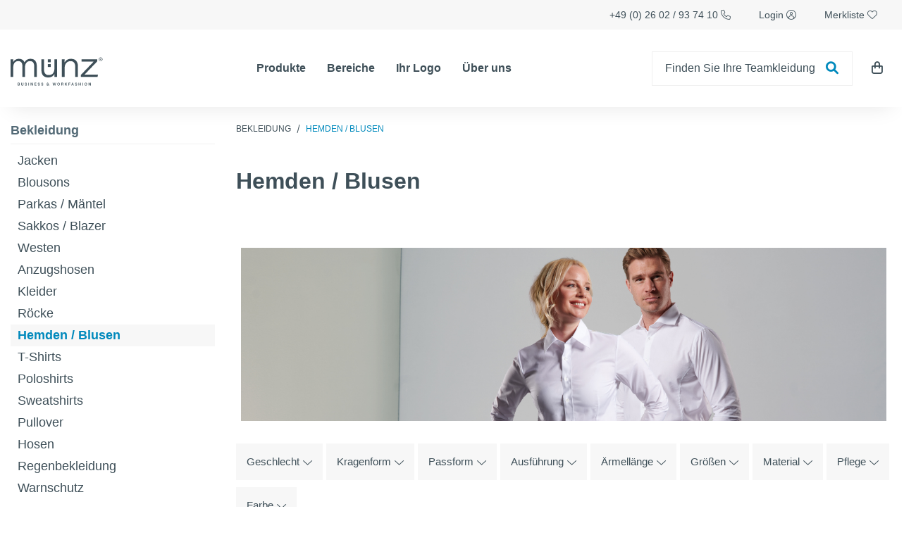

--- FILE ---
content_type: text/html; charset=UTF-8
request_url: https://www.muenz.de/Bekleidung/Hemden-Blusen/?pgNr=2?&order=
body_size: 15746
content:
<!DOCTYPE html>
<html lang="de" >
    <head>
            <meta http-equiv="X-UA-Compatible" content="IE=edge"><meta name="viewport" id="Viewport" content="width=device-width, initial-scale=1, minimum-scale=1"><meta http-equiv="Content-Type" content="text/html; charset=UTF-8"><title>münz teamkleidung | Hemden / Blusen | Seite 3</title><meta name="ROBOTS" content="NOINDEX, FOLLOW"><meta name="description" content="Bekleidung - Hemden / Blusen. münz teamkleidung, Seite 3"><meta name="keywords" content="bekleidung, hemden, /, blusen"><meta property="og:site_name" content="https://www.muenz.de/"><meta property="og:title" content="münz teamkleidung | Hemden / Blusen | Seite 3"><meta property="og:description" content="Bekleidung - Hemden / Blusen. münz teamkleidung, Seite 3"><meta property="og:type" content="website"><meta property="og:image" content="https://www.muenz.de/out/wave/img/basket.png"><meta property="og:url" content="https://www.muenz.de/"><link rel="canonical" href="https://www.muenz.de/Bekleidung/Hemden-Blusen/?pgNr=2"><link rel="alternate" hreflang="x-default" href="https://www.muenz.de/Bekleidung/Hemden-Blusen/?pgNr=2"/><link rel="alternate" hreflang="de" href="https://www.muenz.de/Bekleidung/Hemden-Blusen/?pgNr=2"/><link rel="prev" href="https://www.muenz.de/Bekleidung/Hemden-Blusen/?pgNr=1?&order="><link rel="next" href="https://www.muenz.de/Bekleidung/Hemden-Blusen/?pgNr=3?&order="><!-- iOS Homescreen Icon (version < 4.2)--><link rel="apple-touch-icon-precomposed" media="screen and (resolution: 163dpi)" href="https://www.muenz.de/out/muenz/img/favicons/muenz_favicon.png" /><!-- iOS Homescreen Icon --><link rel="apple-touch-icon-precomposed" href="https://www.muenz.de/out/muenz/img/favicons/muenz_favicon.png" /><!-- iPad Homescreen Icon (version < 4.2) --><link rel="apple-touch-icon-precomposed" media="screen and (resolution: 132dpi)" href="https://www.muenz.de/out/muenz/img/favicons/muenz_favicon.png" /><!-- iPad Homescreen Icon --><link rel="apple-touch-icon-precomposed" sizes="72x72" href="https://www.muenz.de/out/muenz/img/favicons/muenz_favicon.png" /><!-- iPhone 4 Homescreen Icon (version < 4.2) --><link rel="apple-touch-icon-precomposed" media="screen and (resolution: 326dpi)" href="https://www.muenz.de/out/muenz/img/favicons/muenz_favicon.png" /><!-- iPhone 4 Homescreen Icon --><link rel="apple-touch-icon-precomposed" sizes="114x114" href="https://www.muenz.de/out/muenz/img/favicons/muenz_favicon.png" /><!-- new iPad Homescreen Icon and iOS Version > 4.2 --><link rel="apple-touch-icon-precomposed" sizes="144x144" href="https://www.muenz.de/out/muenz/img/favicons/muenz_favicon.png" /><!-- Windows 8 --><meta name="msapplication-TileColor" content="#D83434"> <!-- Kachel-Farbe --><meta name="theme-color" content="#D83434"/><meta name="msapplication-TileImage" content="https://www.muenz.de/out/muenz/img/favicons/muenz_favicon.png"><!-- Fluid --><link rel="fluid-icon" href="https://www.muenz.de/out/muenz/img/favicons/muenz_favicon.png" title="münz teamkleidung | Hemden / Blusen | Seite 3" /><!-- Shortcut Icons --><link rel="shortcut icon" href="https://www.muenz.de/out/muenz/img/favicons/muenz_favicon.ico?rand=1" type="image/x-icon" /><link rel="icon" href="https://www.muenz.de/out/muenz/img/favicons/muenz_favicon.png" sizes="16x16" /><link rel="icon" href="https://www.muenz.de/out/muenz/img/favicons/muenz_favicon.png" sizes="32x32" /><link rel="icon" href="https://www.muenz.de/out/muenz/img/favicons/muenz_favicon.png" sizes="48x48" /><link rel="icon" href="https://www.muenz.de/out/muenz/img/favicons/muenz_favicon.png" sizes="64x64" /><link rel="icon" href="https://www.muenz.de/out/muenz/img/favicons/muenz_favicon.png" sizes="128x128" /><script type="application/javascript">allowedCookies = {
    "nostar": [
        "sid_key",
        "oxidadminlanguage",
        "cookieconsent",
        "cookieconsent_state",
        "oxidadminprofile",
        "oxidadminhistory",
        "admin_sid",
        "language",
        "sid"
    ]
};orgCookie = Object.getOwnPropertyDescriptor(Document.prototype, 'cookie');Object.defineProperty(document , 'cookie', {get: () => {return orgCookie.get.call(document);},set: val => {let cookieName = val.split(";");let sCookieNameTmp = cookieName[0].split('=');var sCookieName = sCookieNameTmp[0].split('.');if(!allowedCookies.nostar.includes(sCookieName[0])){sCookieName = sCookieName[0].split('-');}if(allowedCookies.nostar.includes(sCookieName[0])) {orgCookie.set.call(document, val);}else if(allowedCookies.star){allowedCookies.star.forEach(function(entry){if(sCookieName[0].startsWith(entry)){orgCookie.set.call(document, val);}})}}});</script><script>window['ga-disable-'] = true;</script><script>var addthis_config = {data_use_cookies_ondomain: !1, data_use_cookies: !1};</script><link rel="alternate" type="application/rss+xml" title="münz teamkleidung/Bekleidung/Hemden / BlusenArtikel" href="https://www.muenz.de/rss/Kategorie/Hemden/Blusen-oxid/"><!-- Google Analytics --><script>var gaProperty = 'UA-58641899-1';var disableStr = 'ga - disable - ' + gaProperty;if (document.cookie.indexOf(disableStr + ' = true') > -1) {window[disableStr] = true;}function gaOptout(e) {e.preventDefault();document.cookie = disableStr + ' = true; expires = Thu, 31 Dec 2099 23:59:59 UTC; path =/';window[disableStr] = true;alert('Ihre Aktivit&auml;ten werden nun nicht mehr mit Google Analytics gespeichert.');return false;}(function(i,s,o,g,r,a,m){i['GoogleAnalyticsObject']=r;i[r]=i[r]||function(){(i[r].q=i[r].q||[]).push(arguments)},i[r].l=1*new Date();a=s.createElement(o),m=s.getElementsByTagName(o)[0];a.async=1;a.src=g;m.parentNode.insertBefore(a,m)})(window,document,'script','//www.google-analytics.com/analytics.js','ga');ga('create', 'UA-58641899-1', 'auto');ga('require', 'displayfeatures');ga('set', 'anonymizeIp', true);
ga('require', 'ec');
ga('set', 'currencyCode', 'EUR');
ga('ec:addImpression', {
   'id' : '027.115',
   'name' :'Hemd Pilot classic fit 1/1 Arm extra langer Arm (72cm)',
   'price' : '34.99',
   'brand' : '',
   'category' : 'Hemden / Blusen',
   'list' : 'Category List',
   'position' : 1
});
ga('ec:addImpression', {
   'id' : '027.127',
   'name' :'Hemd Olymp Tendenz modern fit 1/1 Arm',
   'price' : '42.99',
   'brand' : '',
   'category' : 'Hemden / Blusen',
   'list' : 'Category List',
   'position' : 2
});
ga('ec:addImpression', {
   'id' : '027.128',
   'name' :'Hemd Olymp Tendenz modern fit 1/2 Arm',
   'price' : '39.99',
   'brand' : '',
   'category' : 'Hemden / Blusen',
   'list' : 'Category List',
   'position' : 3
});
ga('ec:addImpression', {
   'id' : '027.131',
   'name' :'Hemd Business body fit  1/1Arm',
   'price' : '23.99',
   'brand' : '',
   'category' : 'Hemden / Blusen',
   'list' : 'Category List',
   'position' : 4
});
ga('ec:addImpression', {
   'id' : '027.133',
   'name' :'Hemd Premium Pilot body fit 1/1 Arm',
   'price' : '39.99',
   'brand' : '',
   'category' : 'Hemden / Blusen',
   'list' : 'Category List',
   'position' : 5
});
ga('ec:addImpression', {
   'id' : '027.134',
   'name' :'Hemd Premium Pilot body fit 1/2 Arm',
   'price' : '39.99',
   'brand' : '',
   'category' : 'Hemden / Blusen',
   'list' : 'Category List',
   'position' : 6
});
ga('ec:addImpression', {
   'id' : '027.135',
   'name' :'Bluse Premium modern fit mit Spatenkragen 1/1 Arm',
   'price' : '39.99',
   'brand' : '',
   'category' : 'Hemden / Blusen',
   'list' : 'Category List',
   'position' : 7
});
ga('ec:addImpression', {
   'id' : '027.136',
   'name' :'Bluse Premium modern fit mit Spatenkragen 1/2 Arm',
   'price' : '39.99',
   'brand' : '',
   'category' : 'Hemden / Blusen',
   'list' : 'Category List',
   'position' : 8
});
ga('ec:addImpression', {
   'id' : '027.137',
   'name' :'Bluse classic fit Tulpenkragen 1/1 Arm',
   'price' : '39.99',
   'brand' : '',
   'category' : 'Hemden / Blusen',
   'list' : 'Category List',
   'position' : 9
});
ga('ec:addImpression', {
   'id' : '027.138',
   'name' :'Bluse classic fit Tulpenkragen 1/2 Arm',
   'price' : '39.99',
   'brand' : '',
   'category' : 'Hemden / Blusen',
   'list' : 'Category List',
   'position' : 10
});
ga('ec:addImpression', {
   'id' : '027.145',
   'name' :'Hemd Premium body fit Haifischkragen 1/1 Arm',
   'price' : '39.99',
   'brand' : '',
   'category' : 'Hemden / Blusen',
   'list' : 'Category List',
   'position' : 11
});
ga('ec:addImpression', {
   'id' : '027.147',
   'name' :'Hemd Dienst body fit 1/1 Arm',
   'price' : '23.99',
   'brand' : '',
   'category' : 'Hemden / Blusen',
   'list' : 'Category List',
   'position' : 12
});
ga('send', 'pageview');</script><!-- End Google Analytics -->
        <link rel="stylesheet" type="text/css" href="https://www.muenz.de/modules/fl/findologic/out/src/fl-slider.css" />
<link rel="stylesheet" type="text/css" href="https://www.muenz.de/out/muenz/src/css/styles.min.css?1687421775" />
<link rel="stylesheet" type="text/css" href="https://www.muenz.de/modules/dx/dxusergroupcontext/out/src/css/style.css" />
<link rel="stylesheet" type="text/css" href="https://www.muenz.de/modules/ddoe/visualcms/out/src/css/font-awesome.min.css" />
<link rel="stylesheet" type="text/css" href="https://www.muenz.de/modules/ddoe/visualcms/out/src/css/photoswipe.min.css" />
<link rel="stylesheet" type="text/css" href="https://www.muenz.de/modules/ddoe/visualcms/out/src/css/style.min.css" />
<link rel="stylesheet" type="text/css" href="https://www.muenz.de/modules/dx/dxfixeddeliveryaddress/out/src/css/style.css" />

    </head>
  <!-- OXID eShop Enterprise Edition, Version 6, Shopping Cart System (c) OXID eSales AG 2003 - 2025 - https://www.oxid-esales.com -->

    <body class="cl-alist">
        <div style="display: none;">
                </div>

            
    
                                            


            

    <div class="header-top">
        <div class="container">
            <div class="menu-item">
                <a class="item" href="tel:+49 (0) 26 02 / 93 74 10 0">
                    <span class="txt">+49 (0) 26 02 / 93 74 10 </span>
                    <i class="fal fa-phone"></i>
                </a>
            </div>
            
                                                                    <div class="menu-item">
    <label class="item" for="menu-account-trigger">
        <span class="txt">Login</span>
        <i class="fal fa-user-circle"></i>
            </label>
    <input id="menu-account-trigger" type="checkbox" />
    <div class="menu-account-dropdown" role="menu">
        <div class="service-menu">
            <label for="menu-account-trigger" class="exit-modal grey">
                <i class="fal fa-times"></i>
            </label>
                                <form class="form" id="login" name="login" action="https://www.muenz.de/index.php?" method="post">
        <div id="loginBox" class="loginBox" >
            
<input type="hidden" name="lang" value="0" />
            <input type="hidden" name="cnid" value="d863a4987ac6b57b5ac869baa7f83d17" />
<input type="hidden" name="actcontrol" value="alist" />

            <input type="hidden" name="fnc" value="login_noredirect">
            <input type="hidden" name="cl" value="alist">
                        <input type="hidden" name="pgNr" value="2">
            <input type="hidden" name="CustomError" value="loginBoxErrors">
            
            <div class="title small">
                Anmelden
            </div>

            <div class="form-group">
                <input id="loginEmail" type="email" name="lgn_usr" value="" class="form-control" placeholder="E-Mail-Adresse" required>
            </div>

            <div class="form-group">
                <input id="loginPasword" type="password" name="lgn_pwd" class="form-control" value="" placeholder="Passwort" required>
            </div>

            <div class="form-group">
                                    <div class="checkbox-container small">
                        <input type="checkbox" class="checkbox" value="1" name="lgn_cook" id="remember">
                        <label for="remember">Passwort merken</label>
                    </div>
                                <div class="forgot-password">
                    <a href="https://www.muenz.de/passwort-vergessen/" title="Passwort vergessen?">
                        <span>Passwort vergessen?</span>
                    </a>
                </div>
            </div>

            <div class="btn-container">
                <button type="submit" class="btn btn-primary btn-small btn-no-icon">Anmelden</button>
                                    <a class="btn btn-outline btn-small btn-no-icon" id="registerLink" role="button" href="https://www.muenz.de/konto-eroeffnen/" title="Registrieren">Registrieren</a>
                            </div>


            

        </div>
    </form>
                    </div>
    </div>
</div>
            
            <div class="menu-item">
                <a class="item" href="https://www.muenz.de/mein-merkzettel/">
                    <span class="txt">Merkliste</span>
                    <i class="fal fa-heart"></i>
                                                                                                    </a>
            </div>

            

        </div>
    </div>
    <header id="header" class="header">
        <div class="container">
            <div class="row">
                <div class="logo col">
                    
                                                <a href="https://www.muenz.de/" title="münz teamkleidung">
                            <svg class="svg-logo">
                                <use xlink:href="https://www.muenz.de/out/muenz/img/muenz-teambekleidung-logo.svg#logo" />
                            </svg>
                        </a>
                    
                </div>
                <nav class="navigation col" role="navigation">

                    <ul>
                        <li class="nav-item produkte">
                            <a href="#">
                                <span>Produkte</span>
                                <small>aus unserem Katalog</small>
                            </a>
                            <!-- Noch dynamic machen-->
                            <div class="megamenu">
                                <div class="container">
                                    <div class="row">
                                                                                <ul class="firstlevel">
    
    
        
                                                <li class="item">
                    <a class="link" href="https://www.muenz.de/Alle-Produkte/">
                        Alle Produkte
                    </a>
                                    </li>
                            
        
        
    
        
                                                <li class="item">
                    <a class="link" href="https://www.muenz.de/Bekleidung/">
                        Bekleidung
                    </a>
                                            <ul class="secondlevel">
                                                                                                                                                                            <li class="item">
                                            <a class="link" href="https://www.muenz.de/Bekleidung/Jacken/">Jacken</a>
                                        </li>
                                                                                                                                                                                                                                                <li class="item">
                                            <a class="link" href="https://www.muenz.de/Bekleidung/Blousons/">Blousons</a>
                                        </li>
                                                                                                                                                                                                                                                <li class="item">
                                            <a class="link" href="https://www.muenz.de/Bekleidung/Parkas-Maentel/">Parkas / Mäntel</a>
                                        </li>
                                                                                                                                                                                                                                                <li class="item">
                                            <a class="link" href="https://www.muenz.de/Bekleidung/Sakkos-Blazer/">Sakkos / Blazer</a>
                                        </li>
                                                                                                                                                                                                                                                <li class="item">
                                            <a class="link" href="https://www.muenz.de/Bekleidung/Westen/">Westen</a>
                                        </li>
                                                                                                                                                                                                                                                <li class="item">
                                            <a class="link" href="https://www.muenz.de/Bekleidung/Anzugshosen/">Anzugshosen</a>
                                        </li>
                                                                                                                                                                                                                                                <li class="item">
                                            <a class="link" href="https://www.muenz.de/Bekleidung/Kleider/">Kleider</a>
                                        </li>
                                                                                                                                                                                                                                                <li class="item">
                                            <a class="link" href="https://www.muenz.de/Bekleidung/Roecke/">Röcke</a>
                                        </li>
                                                                                                                                                                                                                                                <li class="item">
                                            <a class="link" href="https://www.muenz.de/Bekleidung/Hemden-Blusen/">Hemden / Blusen</a>
                                        </li>
                                                                                                                                                                                                                                                <li class="item">
                                            <a class="link" href="https://www.muenz.de/Bekleidung/T-Shirts/">T-Shirts</a>
                                        </li>
                                                                                                                                                                                                                                                <li class="item">
                                            <a class="link" href="https://www.muenz.de/Bekleidung/Poloshirts/">Poloshirts</a>
                                        </li>
                                                                                                                                                                                                                                                <li class="item">
                                            <a class="link" href="https://www.muenz.de/Bekleidung/Sweatshirts/">Sweatshirts</a>
                                        </li>
                                                                                                                                                                                                                                                <li class="item">
                                            <a class="link" href="https://www.muenz.de/Bekleidung/Pullover/">Pullover</a>
                                        </li>
                                                                                                                                                                                                                                                <li class="item">
                                            <a class="link" href="https://www.muenz.de/Bekleidung/Hosen/">Hosen</a>
                                        </li>
                                                                                                                                                                                                                                                <li class="item">
                                            <a class="link" href="https://www.muenz.de/Bekleidung/Regenbekleidung/">Regenbekleidung</a>
                                        </li>
                                                                                                                                                                                                                                                <li class="item">
                                            <a class="link" href="https://www.muenz.de/Bekleidung/Warnschutz/">Warnschutz</a>
                                        </li>
                                                                                                                        </ul>
                                    </li>
                            
    
        
                                                <li class="item">
                    <a class="link" href="https://www.muenz.de/Accessoires/">
                        Accessoires
                    </a>
                                            <ul class="secondlevel">
                                                                                                                                                                            <li class="item">
                                            <a class="link" href="https://www.muenz.de/Accessoires/Guertel/">Gürtel</a>
                                        </li>
                                                                                                                                                                                                                                                <li class="item">
                                            <a class="link" href="https://www.muenz.de/Accessoires/Krawatten/">Krawatten</a>
                                        </li>
                                                                                                                                                                                                                                                <li class="item">
                                            <a class="link" href="https://www.muenz.de/Accessoires/Tuecher-Schals/">Tücher / Schals</a>
                                        </li>
                                                                                                                                                                                                                                                <li class="item">
                                            <a class="link" href="https://www.muenz.de/Accessoires/Kopfbedeckung/">Kopfbedeckung</a>
                                        </li>
                                                                                                                                                                                                                                                <li class="item">
                                            <a class="link" href="https://www.muenz.de/Accessoires/Handschuhe/">Handschuhe</a>
                                        </li>
                                                                                                                                                                                                                                                <li class="item">
                                            <a class="link" href="https://www.muenz.de/Accessoires/Schuhe/">Schuhe</a>
                                        </li>
                                                                                                                                                                                                                                                <li class="item">
                                            <a class="link" href="https://www.muenz.de/Accessoires/Socken/">Socken</a>
                                        </li>
                                                                                                                        </ul>
                                    </li>
                            
    
        
                                                <li class="item">
                    <a class="link" href="https://www.muenz.de/Zubehoer/">
                        Zubehör
                    </a>
                                            <ul class="secondlevel">
                                                                                                                                                                            <li class="item">
                                            <a class="link" href="https://www.muenz.de/Zubehoer/Sicherheit/">Sicherheit</a>
                                        </li>
                                                                                                                                                                                                                                                <li class="item">
                                            <a class="link" href="https://www.muenz.de/Zubehoer/Kennzeichnung/">Kennzeichnung</a>
                                        </li>
                                                                                                                                                                                                                                                <li class="item">
                                            <a class="link" href="https://www.muenz.de/Zubehoer/Taschen/">Taschen</a>
                                        </li>
                                                                                                                                                                                                                                                <li class="item">
                                            <a class="link" href="https://www.muenz.de/Zubehoer/Mund-und-Nasenmasken/">Mund- und Nasenmasken</a>
                                        </li>
                                                                                                                                                                                                                                                <li class="item">
                                            <a class="link" href="https://www.muenz.de/Zubehoer/Sonstiges/">Sonstiges</a>
                                        </li>
                                                                                                                        </ul>
                                    </li>
                            
    
        
                                                <li class="item">
                    <a class="link" href="https://www.muenz.de/muenz-Premium/">
                        münz Premium
                    </a>
                                            <ul class="secondlevel">
                                                                                                                                                                            <li class="item">
                                            <a class="link" href="https://www.muenz.de/muenz-Premium/Hemden-Blusen/">Hemden / Blusen</a>
                                        </li>
                                                                                                                        </ul>
                                    </li>
                            
    
        
                                                <li class="item">
                    <a class="link" href="https://www.muenz.de/muenz-60-40/">
                        münz 60/40
                    </a>
                                            <ul class="secondlevel">
                                                                                                                                                                            <li class="item">
                                            <a class="link" href="https://www.muenz.de/muenz-60-40/Hemden-Blusen/">Hemden/Blusen</a>
                                        </li>
                                                                                                                        </ul>
                                    </li>
                            
    
        
                                                <li class="item">
                    <a class="link" href="https://www.muenz.de/muenz-Trend/">
                        münz Trend
                    </a>
                                            <ul class="secondlevel">
                                                                                                                                                                            <li class="item">
                                            <a class="link" href="https://www.muenz.de/muenz-Trend/Sakkos-Blazer/">Sakkos / Blazer</a>
                                        </li>
                                                                                                                                                                                                                                                <li class="item">
                                            <a class="link" href="https://www.muenz.de/muenz-Trend/Westen/">Westen</a>
                                        </li>
                                                                                                                                                                                                                                                <li class="item">
                                            <a class="link" href="https://www.muenz.de/muenz-Trend/Anzugshosen/">Anzugshosen</a>
                                        </li>
                                                                                                                                                                                                                                                <li class="item">
                                            <a class="link" href="https://www.muenz.de/muenz-Trend/Roecke/">Röcke</a>
                                        </li>
                                                                                                                                                                                                                                                <li class="item">
                                            <a class="link" href="https://www.muenz.de/muenz-Trend/Maentel/">Mäntel</a>
                                        </li>
                                                                                                                        </ul>
                                    </li>
                            
    
        
                                                <li class="item">
                    <a class="link" href="https://www.muenz.de/muenz-Daily/">
                        münz Daily
                    </a>
                                            <ul class="secondlevel">
                                                                                                                                                                            <li class="item">
                                            <a class="link" href="https://www.muenz.de/muenz-Daily/T-Shirts/">T-Shirts</a>
                                        </li>
                                                                                                                                                                                                                                                <li class="item">
                                            <a class="link" href="https://www.muenz.de/muenz-Daily/Poloshirts/">Poloshirts</a>
                                        </li>
                                                                                                                        </ul>
                                    </li>
                            
    
        
                                                <li class="item">
                    <a class="link" href="https://www.muenz.de/muenz-Prime/">
                        münz Prime
                    </a>
                                            <ul class="secondlevel">
                                                                                                                                                                            <li class="item">
                                            <a class="link" href="https://www.muenz.de/muenz-Prime/T-Shirts/">T-Shirts</a>
                                        </li>
                                                                                                                                                                                                                                                <li class="item">
                                            <a class="link" href="https://www.muenz.de/muenz-Prime/Poloshirts/">Poloshirts</a>
                                        </li>
                                                                                                                                                                                                                                                <li class="item">
                                            <a class="link" href="https://www.muenz.de/muenz-Prime/Sweatshirts/">Sweatshirts</a>
                                        </li>
                                                                                                                        </ul>
                                    </li>
                            
    
        
                                                <li class="item">
                    <a class="link" href="https://www.muenz.de/muenz-Pro/">
                        münz Pro
                    </a>
                                            <ul class="secondlevel">
                                                                                                                                                                            <li class="item">
                                            <a class="link" href="https://www.muenz.de/muenz-Pro/Blousons/">Blousons</a>
                                        </li>
                                                                                                                                                                                                                                                <li class="item">
                                            <a class="link" href="https://www.muenz.de/muenz-Pro/Parkas/">Parkas</a>
                                        </li>
                                                                                                                                                                                                                                                <li class="item">
                                            <a class="link" href="https://www.muenz.de/muenz-Pro/Hosen/">Hosen</a>
                                        </li>
                                                                                                                        </ul>
                                    </li>
                            
    
        
                                                <li class="item">
                    <a class="link" href="https://www.muenz.de/muenz-Work/">
                        münz Work
                    </a>
                                            <ul class="secondlevel">
                                                                                                                                                                            <li class="item">
                                            <a class="link" href="https://www.muenz.de/muenz-Work/Blousons/">Blousons</a>
                                        </li>
                                                                                                                                                                                                                                                <li class="item">
                                            <a class="link" href="https://www.muenz.de/muenz-Work/Parkas/">Parkas</a>
                                        </li>
                                                                                                                                                                                                                                                <li class="item">
                                            <a class="link" href="https://www.muenz.de/muenz-Work/Hosen/">Hosen</a>
                                        </li>
                                                                                                                        </ul>
                                    </li>
                            
        </ul>
    
                                    </div>
                                </div>
                            </div>
                        </li>
                        <li class="nav-item branchen">
                            <a href="#">
                                <span>Bereiche</span>
                                <small>passend ausgestattet</small>
                            </a>
                            <div class="megamenu">
                                <div class="container">
                                    <div class="row">
                                                                                <ul class="firstlevel">
    
        
        
        
        
        
        
        
        
        
        
        
        
        
    
        
                                                <li class="item">
                    <a class="link" href="https://www.muenz.de/Themen/">
                        Themen
                    </a>
                                            <ul class="secondlevel">
                                                                                                                                                                            <li class="item">
                                            <a class="link" href="https://www.muenz.de/Themen/Business/">Business</a>
                                        </li>
                                                                                                                                                                                                                                                <li class="item">
                                            <a class="link" href="https://www.muenz.de/Themen/Casual/">Casual</a>
                                        </li>
                                                                                                                                                                                                                                                <li class="item">
                                            <a class="link" href="https://www.muenz.de/Themen/Einsatz/">Einsatz</a>
                                        </li>
                                                                                                                                                                                                                                                <li class="item">
                                            <a class="link" href="https://www.muenz.de/Themen/Accessoires/">Accessoires</a>
                                        </li>
                                                                                                                                                                                                                                                <li class="item">
                                            <a class="link" href="https://www.muenz.de/Themen/Muenz-Serien/">Münz Serien</a>
                                        </li>
                                                                                                                        </ul>
                                    </li>
                            </ul>
    
                                    </div>
                                </div>
                            </div>
                        </li>
                        <li class="nav-item">
                            <a href="https://www.muenz.de/Veredelung/">
                                <span>Ihr Logo</span>
                                <small>auf Ihrer Kleidung</small>
                            </a>
                        </li>
                                                <li class="nav-item">
                            <a href="https://www.muenz.de/Ueber-uns/">
                                <span>Über uns</span>
                                <small>mehr erfahren</small>
                            </a>
                        </li>
                                            </ul>
                </nav>
                <div class="search col">
                    
            <form class="form-container" role="form" action="https://www.muenz.de/index.php?" method="get" name="search">
            
<input type="hidden" name="lang" value="0" />
            <input type="hidden" name="cl" value="search">
            
                
                    <button type="submit" title="Suchen">
                        <i class="fas fa-search"></i>
                    </button>
                    <input class="search-field" type="text" id="searchParam" name="searchparam" value="" placeholder="Finden Sie Ihre Teamkleidung">
                
            
        </form>
                    </div>
                <div class="menu col">
                    
                                                <div class="menu-item">
                            <label class="item" for="minibasket-trigger">
                                <i class="far fa-shopping-bag"></i>
                                                            </label>
                            <input id="minibasket-trigger" type="checkbox" />
                            <div class="minibasket-dropdown" role="menu">
                                <label for="minibasket-trigger" class="exit-modal grey">
                                    <i class="fal fa-times"></i>
                                </label>
                                
                                    
            
            <div class="minibasket">
                <div class="title">Der Warenkorb ist leer.</div>
            </div>
        
    
                                
                            </div>
                        </div>
                    
                </div>
                <div class="hamburger col" aria-label="Toggle navigation">
                    <div class="bars">
                        <span class="bar_1"></span>
                        <span class="bar_2"></span>
                        <span class="bar_3"></span>
                    </div>
                </div>
            </div>
        </div>
    </header>



    


    
    
    <main id="content">
            
        
                                        
            
                                <div class="container">
        <div class="row">
            <aside class="sidebar col col-12 col-lg-3 col-xl-3">
                            


    
                    <div class="categorytree">
                <ul class="firstlevel">
                                                                                                                                                                                        <li >
                                    <a href="https://www.muenz.de/Bekleidung/" title="Bekleidung">
                                        Bekleidung
                                    </a>
                                                                            <ul class="secondlevel">
                                                                                                                                                                                                                <li >
                                    <a href="https://www.muenz.de/Bekleidung/Jacken/" title="Jacken">
                                        Jacken
                                    </a>
                                                                    </li>
                                                                                                                                                <li >
                                    <a href="https://www.muenz.de/Bekleidung/Blousons/" title="Blousons">
                                        Blousons
                                    </a>
                                                                    </li>
                                                                                                                                                <li >
                                    <a href="https://www.muenz.de/Bekleidung/Parkas-Maentel/" title="Parkas / Mäntel">
                                        Parkas / Mäntel
                                    </a>
                                                                    </li>
                                                                                                                                                <li >
                                    <a href="https://www.muenz.de/Bekleidung/Sakkos-Blazer/" title="Sakkos / Blazer">
                                        Sakkos / Blazer
                                    </a>
                                                                    </li>
                                                                                                                                                <li >
                                    <a href="https://www.muenz.de/Bekleidung/Westen/" title="Westen">
                                        Westen
                                    </a>
                                                                    </li>
                                                                                                                                                <li >
                                    <a href="https://www.muenz.de/Bekleidung/Anzugshosen/" title="Anzugshosen">
                                        Anzugshosen
                                    </a>
                                                                    </li>
                                                                                                                                                <li >
                                    <a href="https://www.muenz.de/Bekleidung/Kleider/" title="Kleider">
                                        Kleider
                                    </a>
                                                                    </li>
                                                                                                                                                <li >
                                    <a href="https://www.muenz.de/Bekleidung/Roecke/" title="Röcke">
                                        Röcke
                                    </a>
                                                                    </li>
                                                                                                                                                <li class="active">
                                    <a href="https://www.muenz.de/Bekleidung/Hemden-Blusen/" title="Hemden / Blusen">
                                        Hemden / Blusen
                                    </a>
                                                                    </li>
                                                                                                                                                <li >
                                    <a href="https://www.muenz.de/Bekleidung/T-Shirts/" title="T-Shirts">
                                        T-Shirts
                                    </a>
                                                                    </li>
                                                                                                                                                <li >
                                    <a href="https://www.muenz.de/Bekleidung/Poloshirts/" title="Poloshirts">
                                        Poloshirts
                                    </a>
                                                                    </li>
                                                                                                                                                <li >
                                    <a href="https://www.muenz.de/Bekleidung/Sweatshirts/" title="Sweatshirts">
                                        Sweatshirts
                                    </a>
                                                                    </li>
                                                                                                                                                <li >
                                    <a href="https://www.muenz.de/Bekleidung/Pullover/" title="Pullover">
                                        Pullover
                                    </a>
                                                                    </li>
                                                                                                                                                <li >
                                    <a href="https://www.muenz.de/Bekleidung/Hosen/" title="Hosen">
                                        Hosen
                                    </a>
                                                                    </li>
                                                                                                                                                <li >
                                    <a href="https://www.muenz.de/Bekleidung/Regenbekleidung/" title="Regenbekleidung">
                                        Regenbekleidung
                                    </a>
                                                                    </li>
                                                                                                                                                <li >
                                    <a href="https://www.muenz.de/Bekleidung/Warnschutz/" title="Warnschutz">
                                        Warnschutz
                                    </a>
                                                                    </li>
                                                                                                                </ul>
                                                                    </li>
                                                                                        </ul>
            
            </div>
            
    <!-- Müsste als VCMS angelegt werden? -->
    <div class="box">
        <p>Ihr Logo auf Ihrer Kleidung</p>
        <a href="https://www.muenz.de/Veredelung/#3">
            <span>Angebot kalkulieren</span>
            <i class="fal fa-arrow-right"></i>
        </a>
    </div>
    <div class="box">
        <p><i class="fas fa-question-circle pr-2"></i>Sie haben Fragen?</p>
        <a href="https://www.muenz.de/Kontakt">
            <span>Wir beraten Sie gerne</span>
            <i class="fal fa-arrow-right"></i>
        </a>
    </div>

                </aside>
            <div class="main col col-12 col-lg-9 col-xl-9">
                <div class="breadcrumb">
    <div class="container">
        <div class="row">            <nav aria-label="Breadcrumb">
                <ol>
                    
                                                                                    <li>
                                                                            <a href="https://www.muenz.de/Bekleidung/">Bekleidung</a>
                                                                    </li>
                                                            <li>
                                                                            <span>Hemden / Blusen</span>
                                                                    </li>
                                                                        
                </ol>
            </nav>
        </div>
    </div>
</div>



                <div class="page-header">
                    <h1>Hemden / Blusen</h1>
                </div>
                <!-- VCMS -->
                <div class="cat-promo">
                    
    <div class="container-fluid dd-ve-container clearfix"><div class="row"><div class="col-xl-12 col-12"><div class="dd-shortcode-image dd-image-box" data-original-image="https://www.muenz.de/out/pictures/ddmedia/MUEN-Header_HemdenBlusen_1216x327px.jpg" data-image-width="2533" data-image-height="681">
                    <span>
                        <img src="https://www.muenz.de/out/pictures/ddmedia/MUEN-Header_HemdenBlusen_1216x327px.jpg" border="0" />
                        
                    </span>
                </div></div></div></div>                </div>
                                    <div class="filter">
         
    
    

    
	    	
	    	
	        



	
        	
        <div class="btn-group">
            <button type="button" class="btn btn-grau dropdown-toggle" data-toggle="dropdown">
                Geschlecht
                <i class="fal fa-chevron-down"></i>
            </button>
            <ul class="dropdown-menu dxfilter" role="menu">
        <li class="findologic_box" id="fl_more_1">
		    <div class="findologic_filterbox" >
                                                    <ul class="fl_ul">
        <li class="fl_li">
        <div class="fl_box">
            <label>
                <input type="checkbox" data-type="customCheck" name="checkbox-function" class="mf_filter" name="Damen" value="https://www.muenz.de/index.php?cl=alist&amp;searchparam=&amp;cnid=d863a4987ac6b57b5ac869baa7f83d17&amp;attrib[Geschlecht][]=Damen&order="  onchange="selectFlFilter(this)" >
                <span class="checkmark"></span>
                <a rel="nofollow" href="https://www.muenz.de/index.php?cl=alist&amp;searchparam=&amp;cnid=d863a4987ac6b57b5ac869baa7f83d17&amp;attrib[Geschlecht][]=Damen&order=" title="Damen">
                    Damen
                                    </a>
            </label>
        </div>
    </li>
        <li class="fl_li">
        <div class="fl_box">
            <label>
                <input type="checkbox" data-type="customCheck" name="checkbox-function" class="mf_filter" name="Herren" value="https://www.muenz.de/index.php?cl=alist&amp;searchparam=&amp;cnid=d863a4987ac6b57b5ac869baa7f83d17&amp;attrib[Geschlecht][]=Herren&order="  onchange="selectFlFilter(this)" >
                <span class="checkmark"></span>
                <a rel="nofollow" href="https://www.muenz.de/index.php?cl=alist&amp;searchparam=&amp;cnid=d863a4987ac6b57b5ac869baa7f83d17&amp;attrib[Geschlecht][]=Herren&order=" title="Herren">
                    Herren
                                    </a>
            </label>
        </div>
    </li>
    </ul>                		    </div>
        </li>
            </ul>
        </div>
    	
        <div class="btn-group">
            <button type="button" class="btn btn-grau dropdown-toggle" data-toggle="dropdown">
                Kragenform
                <i class="fal fa-chevron-down"></i>
            </button>
            <ul class="dropdown-menu dxfilter" role="menu">
        <li class="findologic_box" id="fl_more_2">
		    <div class="findologic_filterbox" >
                                                    <ul class="fl_ul">
        <li class="fl_li">
        <div class="fl_box">
            <label>
                <input type="checkbox" data-type="customCheck" name="checkbox-function" class="mf_filter" name="Kent" value="https://www.muenz.de/index.php?cl=alist&amp;searchparam=&amp;cnid=d863a4987ac6b57b5ac869baa7f83d17&amp;attrib[Kragenform][]=Kent&order="  onchange="selectFlFilter(this)" >
                <span class="checkmark"></span>
                <a rel="nofollow" href="https://www.muenz.de/index.php?cl=alist&amp;searchparam=&amp;cnid=d863a4987ac6b57b5ac869baa7f83d17&amp;attrib[Kragenform][]=Kent&order=" title="Kent">
                    Kent
                                    </a>
            </label>
        </div>
    </li>
        <li class="fl_li">
        <div class="fl_box">
            <label>
                <input type="checkbox" data-type="customCheck" name="checkbox-function" class="mf_filter" name="New Kent" value="https://www.muenz.de/index.php?cl=alist&amp;searchparam=&amp;cnid=d863a4987ac6b57b5ac869baa7f83d17&amp;attrib[Kragenform][]=New+Kent&order="  onchange="selectFlFilter(this)" >
                <span class="checkmark"></span>
                <a rel="nofollow" href="https://www.muenz.de/index.php?cl=alist&amp;searchparam=&amp;cnid=d863a4987ac6b57b5ac869baa7f83d17&amp;attrib[Kragenform][]=New+Kent&order=" title="New Kent">
                    New Kent
                                    </a>
            </label>
        </div>
    </li>
    </ul>                		    </div>
        </li>
            </ul>
        </div>
    	
        <div class="btn-group">
            <button type="button" class="btn btn-grau dropdown-toggle" data-toggle="dropdown">
                Passform
                <i class="fal fa-chevron-down"></i>
            </button>
            <ul class="dropdown-menu dxfilter" role="menu">
        <li class="findologic_box" id="fl_more_3">
		    <div class="findologic_filterbox" >
                                                    <ul class="fl_ul">
        <li class="fl_li">
        <div class="fl_box">
            <label>
                <input type="checkbox" data-type="customCheck" name="checkbox-function" class="mf_filter" name="Body Fit" value="https://www.muenz.de/index.php?cl=alist&amp;searchparam=&amp;cnid=d863a4987ac6b57b5ac869baa7f83d17&amp;attrib[Passform][]=Body+Fit&order="  onchange="selectFlFilter(this)" >
                <span class="checkmark"></span>
                <a rel="nofollow" href="https://www.muenz.de/index.php?cl=alist&amp;searchparam=&amp;cnid=d863a4987ac6b57b5ac869baa7f83d17&amp;attrib[Passform][]=Body+Fit&order=" title="Body Fit">
                    Body Fit
                                    </a>
            </label>
        </div>
    </li>
        <li class="fl_li">
        <div class="fl_box">
            <label>
                <input type="checkbox" data-type="customCheck" name="checkbox-function" class="mf_filter" name="Classic" value="https://www.muenz.de/index.php?cl=alist&amp;searchparam=&amp;cnid=d863a4987ac6b57b5ac869baa7f83d17&amp;attrib[Passform][]=Classic&order="  onchange="selectFlFilter(this)" >
                <span class="checkmark"></span>
                <a rel="nofollow" href="https://www.muenz.de/index.php?cl=alist&amp;searchparam=&amp;cnid=d863a4987ac6b57b5ac869baa7f83d17&amp;attrib[Passform][]=Classic&order=" title="Classic">
                    Classic
                                    </a>
            </label>
        </div>
    </li>
        <li class="fl_li">
        <div class="fl_box">
            <label>
                <input type="checkbox" data-type="customCheck" name="checkbox-function" class="mf_filter" name="Modern fit" value="https://www.muenz.de/index.php?cl=alist&amp;searchparam=&amp;cnid=d863a4987ac6b57b5ac869baa7f83d17&amp;attrib[Passform][]=Modern+fit&order="  onchange="selectFlFilter(this)" >
                <span class="checkmark"></span>
                <a rel="nofollow" href="https://www.muenz.de/index.php?cl=alist&amp;searchparam=&amp;cnid=d863a4987ac6b57b5ac869baa7f83d17&amp;attrib[Passform][]=Modern+fit&order=" title="Modern fit">
                    Modern fit
                                    </a>
            </label>
        </div>
    </li>
    </ul>                		    </div>
        </li>
            </ul>
        </div>
    	
        <div class="btn-group">
            <button type="button" class="btn btn-grau dropdown-toggle" data-toggle="dropdown">
                Ausführung
                <i class="fal fa-chevron-down"></i>
            </button>
            <ul class="dropdown-menu dxfilter" role="menu">
        <li class="findologic_box" id="fl_more_4">
		    <div class="findologic_filterbox" >
                                                    <ul class="fl_ul">
        <li class="fl_li">
        <div class="fl_box">
            <label>
                <input type="checkbox" data-type="customCheck" name="checkbox-function" class="mf_filter" name="Brusttasche" value="https://www.muenz.de/index.php?cl=alist&amp;searchparam=&amp;cnid=d863a4987ac6b57b5ac869baa7f83d17&amp;attrib[Ausf%C3%BChrung][]=Brusttasche&order="  onchange="selectFlFilter(this)" >
                <span class="checkmark"></span>
                <a rel="nofollow" href="https://www.muenz.de/index.php?cl=alist&amp;searchparam=&amp;cnid=d863a4987ac6b57b5ac869baa7f83d17&amp;attrib[Ausf%C3%BChrung][]=Brusttasche&order=" title="Brusttasche">
                    Brusttasche
                                        (15)
                                    </a>
            </label>
        </div>
    </li>
        <li class="fl_li">
        <div class="fl_box">
            <label>
                <input type="checkbox" data-type="customCheck" name="checkbox-function" class="mf_filter" name="mit Schulterklappen" value="https://www.muenz.de/index.php?cl=alist&amp;searchparam=&amp;cnid=d863a4987ac6b57b5ac869baa7f83d17&amp;attrib[Ausf%C3%BChrung][]=mit+Schulterklappen&order="  onchange="selectFlFilter(this)" >
                <span class="checkmark"></span>
                <a rel="nofollow" href="https://www.muenz.de/index.php?cl=alist&amp;searchparam=&amp;cnid=d863a4987ac6b57b5ac869baa7f83d17&amp;attrib[Ausf%C3%BChrung][]=mit+Schulterklappen&order=" title="mit Schulterklappen">
                    mit Schulterklappen
                                        (12)
                                    </a>
            </label>
        </div>
    </li>
        <li class="fl_li">
        <div class="fl_box">
            <label>
                <input type="checkbox" data-type="customCheck" name="checkbox-function" class="mf_filter" name="ohne Brusttasche" value="https://www.muenz.de/index.php?cl=alist&amp;searchparam=&amp;cnid=d863a4987ac6b57b5ac869baa7f83d17&amp;attrib[Ausf%C3%BChrung][]=ohne+Brusttasche&order="  onchange="selectFlFilter(this)" >
                <span class="checkmark"></span>
                <a rel="nofollow" href="https://www.muenz.de/index.php?cl=alist&amp;searchparam=&amp;cnid=d863a4987ac6b57b5ac869baa7f83d17&amp;attrib[Ausf%C3%BChrung][]=ohne+Brusttasche&order=" title="ohne Brusttasche">
                    ohne Brusttasche
                                        (8)
                                    </a>
            </label>
        </div>
    </li>
    </ul>                		    </div>
        </li>
            </ul>
        </div>
    	
        <div class="btn-group">
            <button type="button" class="btn btn-grau dropdown-toggle" data-toggle="dropdown">
                Ärmellänge
                <i class="fal fa-chevron-down"></i>
            </button>
            <ul class="dropdown-menu dxfilter" role="menu">
        <li class="findologic_box" id="fl_more_5">
		    <div class="findologic_filterbox" >
                                                    <ul class="fl_ul">
        <li class="fl_li">
        <div class="fl_box">
            <label>
                <input type="checkbox" data-type="customCheck" name="checkbox-function" class="mf_filter" name="1/1-Arm" value="https://www.muenz.de/index.php?cl=alist&amp;searchparam=&amp;cnid=d863a4987ac6b57b5ac869baa7f83d17&amp;attrib[%C3%84rmell%C3%A4nge][]=1%2F1-Arm&order="  onchange="selectFlFilter(this)" >
                <span class="checkmark"></span>
                <a rel="nofollow" href="https://www.muenz.de/index.php?cl=alist&amp;searchparam=&amp;cnid=d863a4987ac6b57b5ac869baa7f83d17&amp;attrib[%C3%84rmell%C3%A4nge][]=1%2F1-Arm&order=" title="1/1-Arm">
                    1/1-Arm
                                        (19)
                                    </a>
            </label>
        </div>
    </li>
        <li class="fl_li">
        <div class="fl_box">
            <label>
                <input type="checkbox" data-type="customCheck" name="checkbox-function" class="mf_filter" name="1/2-Arm" value="https://www.muenz.de/index.php?cl=alist&amp;searchparam=&amp;cnid=d863a4987ac6b57b5ac869baa7f83d17&amp;attrib[%C3%84rmell%C3%A4nge][]=1%2F2-Arm&order="  onchange="selectFlFilter(this)" >
                <span class="checkmark"></span>
                <a rel="nofollow" href="https://www.muenz.de/index.php?cl=alist&amp;searchparam=&amp;cnid=d863a4987ac6b57b5ac869baa7f83d17&amp;attrib[%C3%84rmell%C3%A4nge][]=1%2F2-Arm&order=" title="1/2-Arm">
                    1/2-Arm
                                        (15)
                                    </a>
            </label>
        </div>
    </li>
        <li class="fl_li">
        <div class="fl_box">
            <label>
                <input type="checkbox" data-type="customCheck" name="checkbox-function" class="mf_filter" name="extra langer Arm" value="https://www.muenz.de/index.php?cl=alist&amp;searchparam=&amp;cnid=d863a4987ac6b57b5ac869baa7f83d17&amp;attrib[%C3%84rmell%C3%A4nge][]=extra+langer+Arm&order="  onchange="selectFlFilter(this)" >
                <span class="checkmark"></span>
                <a rel="nofollow" href="https://www.muenz.de/index.php?cl=alist&amp;searchparam=&amp;cnid=d863a4987ac6b57b5ac869baa7f83d17&amp;attrib[%C3%84rmell%C3%A4nge][]=extra+langer+Arm&order=" title="extra langer Arm">
                    extra langer Arm
                                        (1)
                                    </a>
            </label>
        </div>
    </li>
    </ul>                		    </div>
        </li>
            </ul>
        </div>
    	
        <div class="btn-group">
            <button type="button" class="btn btn-grau dropdown-toggle" data-toggle="dropdown">
                Größen
                <i class="fal fa-chevron-down"></i>
            </button>
            <ul class="dropdown-menu dxfilter" role="menu">
        <li class="findologic_box" id="fl_more_6">
		    <div class="findologic_filterbox" >
                                                    <ul class="fl_ul">
        <li class="fl_li">
        <div class="fl_box">
            <label>
                <input type="checkbox" data-type="customCheck" name="checkbox-function" class="mf_filter" name="2XL" value="https://www.muenz.de/index.php?cl=alist&amp;searchparam=&amp;cnid=d863a4987ac6b57b5ac869baa7f83d17&amp;attrib[Gr%C3%B6%C3%9Fen][]=2XL&order="  onchange="selectFlFilter(this)" >
                <span class="checkmark"></span>
                <a rel="nofollow" href="https://www.muenz.de/index.php?cl=alist&amp;searchparam=&amp;cnid=d863a4987ac6b57b5ac869baa7f83d17&amp;attrib[Gr%C3%B6%C3%9Fen][]=2XL&order=" title="2XL">
                    2XL
                                        (12)
                                    </a>
            </label>
        </div>
    </li>
        <li class="fl_li">
        <div class="fl_box">
            <label>
                <input type="checkbox" data-type="customCheck" name="checkbox-function" class="mf_filter" name="3XL" value="https://www.muenz.de/index.php?cl=alist&amp;searchparam=&amp;cnid=d863a4987ac6b57b5ac869baa7f83d17&amp;attrib[Gr%C3%B6%C3%9Fen][]=3XL&order="  onchange="selectFlFilter(this)" >
                <span class="checkmark"></span>
                <a rel="nofollow" href="https://www.muenz.de/index.php?cl=alist&amp;searchparam=&amp;cnid=d863a4987ac6b57b5ac869baa7f83d17&amp;attrib[Gr%C3%B6%C3%9Fen][]=3XL&order=" title="3XL">
                    3XL
                                        (12)
                                    </a>
            </label>
        </div>
    </li>
        <li class="fl_li">
        <div class="fl_box">
            <label>
                <input type="checkbox" data-type="customCheck" name="checkbox-function" class="mf_filter" name="4XL" value="https://www.muenz.de/index.php?cl=alist&amp;searchparam=&amp;cnid=d863a4987ac6b57b5ac869baa7f83d17&amp;attrib[Gr%C3%B6%C3%9Fen][]=4XL&order="  onchange="selectFlFilter(this)" >
                <span class="checkmark"></span>
                <a rel="nofollow" href="https://www.muenz.de/index.php?cl=alist&amp;searchparam=&amp;cnid=d863a4987ac6b57b5ac869baa7f83d17&amp;attrib[Gr%C3%B6%C3%9Fen][]=4XL&order=" title="4XL">
                    4XL
                                        (6)
                                    </a>
            </label>
        </div>
    </li>
        <li class="fl_li">
        <div class="fl_box">
            <label>
                <input type="checkbox" data-type="customCheck" name="checkbox-function" class="mf_filter" name="5XL" value="https://www.muenz.de/index.php?cl=alist&amp;searchparam=&amp;cnid=d863a4987ac6b57b5ac869baa7f83d17&amp;attrib[Gr%C3%B6%C3%9Fen][]=5XL&order="  onchange="selectFlFilter(this)" >
                <span class="checkmark"></span>
                <a rel="nofollow" href="https://www.muenz.de/index.php?cl=alist&amp;searchparam=&amp;cnid=d863a4987ac6b57b5ac869baa7f83d17&amp;attrib[Gr%C3%B6%C3%9Fen][]=5XL&order=" title="5XL">
                    5XL
                                        (6)
                                    </a>
            </label>
        </div>
    </li>
        <li class="fl_li">
        <div class="fl_box">
            <label>
                <input type="checkbox" data-type="customCheck" name="checkbox-function" class="mf_filter" name="6XL" value="https://www.muenz.de/index.php?cl=alist&amp;searchparam=&amp;cnid=d863a4987ac6b57b5ac869baa7f83d17&amp;attrib[Gr%C3%B6%C3%9Fen][]=6XL&order="  onchange="selectFlFilter(this)" >
                <span class="checkmark"></span>
                <a rel="nofollow" href="https://www.muenz.de/index.php?cl=alist&amp;searchparam=&amp;cnid=d863a4987ac6b57b5ac869baa7f83d17&amp;attrib[Gr%C3%B6%C3%9Fen][]=6XL&order=" title="6XL">
                    6XL
                                        (6)
                                    </a>
            </label>
        </div>
    </li>
        <li class="fl_li">
        <div class="fl_box">
            <label>
                <input type="checkbox" data-type="customCheck" name="checkbox-function" class="mf_filter" name="30" value="https://www.muenz.de/index.php?cl=alist&amp;searchparam=&amp;cnid=d863a4987ac6b57b5ac869baa7f83d17&amp;attrib[Gr%C3%B6%C3%9Fen][]=30&order="  onchange="selectFlFilter(this)" >
                <span class="checkmark"></span>
                <a rel="nofollow" href="https://www.muenz.de/index.php?cl=alist&amp;searchparam=&amp;cnid=d863a4987ac6b57b5ac869baa7f83d17&amp;attrib[Gr%C3%B6%C3%9Fen][]=30&order=" title="30">
                    30
                                        (8)
                                    </a>
            </label>
        </div>
    </li>
        <li class="fl_li">
        <div class="fl_box">
            <label>
                <input type="checkbox" data-type="customCheck" name="checkbox-function" class="mf_filter" name="32" value="https://www.muenz.de/index.php?cl=alist&amp;searchparam=&amp;cnid=d863a4987ac6b57b5ac869baa7f83d17&amp;attrib[Gr%C3%B6%C3%9Fen][]=32&order="  onchange="selectFlFilter(this)" >
                <span class="checkmark"></span>
                <a rel="nofollow" href="https://www.muenz.de/index.php?cl=alist&amp;searchparam=&amp;cnid=d863a4987ac6b57b5ac869baa7f83d17&amp;attrib[Gr%C3%B6%C3%9Fen][]=32&order=" title="32">
                    32
                                        (10)
                                    </a>
            </label>
        </div>
    </li>
        <li class="fl_li">
        <div class="fl_box">
            <label>
                <input type="checkbox" data-type="customCheck" name="checkbox-function" class="mf_filter" name="34" value="https://www.muenz.de/index.php?cl=alist&amp;searchparam=&amp;cnid=d863a4987ac6b57b5ac869baa7f83d17&amp;attrib[Gr%C3%B6%C3%9Fen][]=34&order="  onchange="selectFlFilter(this)" >
                <span class="checkmark"></span>
                <a rel="nofollow" href="https://www.muenz.de/index.php?cl=alist&amp;searchparam=&amp;cnid=d863a4987ac6b57b5ac869baa7f83d17&amp;attrib[Gr%C3%B6%C3%9Fen][]=34&order=" title="34">
                    34
                                        (10)
                                    </a>
            </label>
        </div>
    </li>
        <li class="fl_li">
        <div class="fl_box">
            <label>
                <input type="checkbox" data-type="customCheck" name="checkbox-function" class="mf_filter" name="35-36" value="https://www.muenz.de/index.php?cl=alist&amp;searchparam=&amp;cnid=d863a4987ac6b57b5ac869baa7f83d17&amp;attrib[Gr%C3%B6%C3%9Fen][]=35-36&order="  onchange="selectFlFilter(this)" >
                <span class="checkmark"></span>
                <a rel="nofollow" href="https://www.muenz.de/index.php?cl=alist&amp;searchparam=&amp;cnid=d863a4987ac6b57b5ac869baa7f83d17&amp;attrib[Gr%C3%B6%C3%9Fen][]=35-36&order=" title="35-36">
                    35-36
                                        (6)
                                    </a>
            </label>
        </div>
    </li>
        <li class="fl_li">
        <div class="fl_box">
            <label>
                <input type="checkbox" data-type="customCheck" name="checkbox-function" class="mf_filter" name="36" value="https://www.muenz.de/index.php?cl=alist&amp;searchparam=&amp;cnid=d863a4987ac6b57b5ac869baa7f83d17&amp;attrib[Gr%C3%B6%C3%9Fen][]=36&order="  onchange="selectFlFilter(this)" >
                <span class="checkmark"></span>
                <a rel="nofollow" href="https://www.muenz.de/index.php?cl=alist&amp;searchparam=&amp;cnid=d863a4987ac6b57b5ac869baa7f83d17&amp;attrib[Gr%C3%B6%C3%9Fen][]=36&order=" title="36">
                    36
                                        (17)
                                    </a>
            </label>
        </div>
    </li>
        <li class="fl_li">
        <div class="fl_box">
            <label>
                <input type="checkbox" data-type="customCheck" name="checkbox-function" class="mf_filter" name="37" value="https://www.muenz.de/index.php?cl=alist&amp;searchparam=&amp;cnid=d863a4987ac6b57b5ac869baa7f83d17&amp;attrib[Gr%C3%B6%C3%9Fen][]=37&order="  onchange="selectFlFilter(this)" >
                <span class="checkmark"></span>
                <a rel="nofollow" href="https://www.muenz.de/index.php?cl=alist&amp;searchparam=&amp;cnid=d863a4987ac6b57b5ac869baa7f83d17&amp;attrib[Gr%C3%B6%C3%9Fen][]=37&order=" title="37">
                    37
                                        (9)
                                    </a>
            </label>
        </div>
    </li>
        <li class="fl_li">
        <div class="fl_box">
            <label>
                <input type="checkbox" data-type="customCheck" name="checkbox-function" class="mf_filter" name="37-38" value="https://www.muenz.de/index.php?cl=alist&amp;searchparam=&amp;cnid=d863a4987ac6b57b5ac869baa7f83d17&amp;attrib[Gr%C3%B6%C3%9Fen][]=37-38&order="  onchange="selectFlFilter(this)" >
                <span class="checkmark"></span>
                <a rel="nofollow" href="https://www.muenz.de/index.php?cl=alist&amp;searchparam=&amp;cnid=d863a4987ac6b57b5ac869baa7f83d17&amp;attrib[Gr%C3%B6%C3%9Fen][]=37-38&order=" title="37-38">
                    37-38
                                        (8)
                                    </a>
            </label>
        </div>
    </li>
        <li class="fl_li">
        <div class="fl_box">
            <label>
                <input type="checkbox" data-type="customCheck" name="checkbox-function" class="mf_filter" name="38" value="https://www.muenz.de/index.php?cl=alist&amp;searchparam=&amp;cnid=d863a4987ac6b57b5ac869baa7f83d17&amp;attrib[Gr%C3%B6%C3%9Fen][]=38&order="  onchange="selectFlFilter(this)" >
                <span class="checkmark"></span>
                <a rel="nofollow" href="https://www.muenz.de/index.php?cl=alist&amp;searchparam=&amp;cnid=d863a4987ac6b57b5ac869baa7f83d17&amp;attrib[Gr%C3%B6%C3%9Fen][]=38&order=" title="38">
                    38
                                        (21)
                                    </a>
            </label>
        </div>
    </li>
        <li class="fl_li">
        <div class="fl_box">
            <label>
                <input type="checkbox" data-type="customCheck" name="checkbox-function" class="mf_filter" name="39" value="https://www.muenz.de/index.php?cl=alist&amp;searchparam=&amp;cnid=d863a4987ac6b57b5ac869baa7f83d17&amp;attrib[Gr%C3%B6%C3%9Fen][]=39&order="  onchange="selectFlFilter(this)" >
                <span class="checkmark"></span>
                <a rel="nofollow" href="https://www.muenz.de/index.php?cl=alist&amp;searchparam=&amp;cnid=d863a4987ac6b57b5ac869baa7f83d17&amp;attrib[Gr%C3%B6%C3%9Fen][]=39&order=" title="39">
                    39
                                        (9)
                                    </a>
            </label>
        </div>
    </li>
        <li class="fl_li">
        <div class="fl_box">
            <label>
                <input type="checkbox" data-type="customCheck" name="checkbox-function" class="mf_filter" name="39-40" value="https://www.muenz.de/index.php?cl=alist&amp;searchparam=&amp;cnid=d863a4987ac6b57b5ac869baa7f83d17&amp;attrib[Gr%C3%B6%C3%9Fen][]=39-40&order="  onchange="selectFlFilter(this)" >
                <span class="checkmark"></span>
                <a rel="nofollow" href="https://www.muenz.de/index.php?cl=alist&amp;searchparam=&amp;cnid=d863a4987ac6b57b5ac869baa7f83d17&amp;attrib[Gr%C3%B6%C3%9Fen][]=39-40&order=" title="39-40">
                    39-40
                                        (8)
                                    </a>
            </label>
        </div>
    </li>
        <li class="fl_li">
        <div class="fl_box">
            <label>
                <input type="checkbox" data-type="customCheck" name="checkbox-function" class="mf_filter" name="40" value="https://www.muenz.de/index.php?cl=alist&amp;searchparam=&amp;cnid=d863a4987ac6b57b5ac869baa7f83d17&amp;attrib[Gr%C3%B6%C3%9Fen][]=40&order="  onchange="selectFlFilter(this)" >
                <span class="checkmark"></span>
                <a rel="nofollow" href="https://www.muenz.de/index.php?cl=alist&amp;searchparam=&amp;cnid=d863a4987ac6b57b5ac869baa7f83d17&amp;attrib[Gr%C3%B6%C3%9Fen][]=40&order=" title="40">
                    40
                                        (21)
                                    </a>
            </label>
        </div>
    </li>
        <li class="fl_li">
        <div class="fl_box">
            <label>
                <input type="checkbox" data-type="customCheck" name="checkbox-function" class="mf_filter" name="41" value="https://www.muenz.de/index.php?cl=alist&amp;searchparam=&amp;cnid=d863a4987ac6b57b5ac869baa7f83d17&amp;attrib[Gr%C3%B6%C3%9Fen][]=41&order="  onchange="selectFlFilter(this)" >
                <span class="checkmark"></span>
                <a rel="nofollow" href="https://www.muenz.de/index.php?cl=alist&amp;searchparam=&amp;cnid=d863a4987ac6b57b5ac869baa7f83d17&amp;attrib[Gr%C3%B6%C3%9Fen][]=41&order=" title="41">
                    41
                                        (13)
                                    </a>
            </label>
        </div>
    </li>
        <li class="fl_li">
        <div class="fl_box">
            <label>
                <input type="checkbox" data-type="customCheck" name="checkbox-function" class="mf_filter" name="41-42" value="https://www.muenz.de/index.php?cl=alist&amp;searchparam=&amp;cnid=d863a4987ac6b57b5ac869baa7f83d17&amp;attrib[Gr%C3%B6%C3%9Fen][]=41-42&order="  onchange="selectFlFilter(this)" >
                <span class="checkmark"></span>
                <a rel="nofollow" href="https://www.muenz.de/index.php?cl=alist&amp;searchparam=&amp;cnid=d863a4987ac6b57b5ac869baa7f83d17&amp;attrib[Gr%C3%B6%C3%9Fen][]=41-42&order=" title="41-42">
                    41-42
                                        (12)
                                    </a>
            </label>
        </div>
    </li>
        <li class="fl_li">
        <div class="fl_box">
            <label>
                <input type="checkbox" data-type="customCheck" name="checkbox-function" class="mf_filter" name="42" value="https://www.muenz.de/index.php?cl=alist&amp;searchparam=&amp;cnid=d863a4987ac6b57b5ac869baa7f83d17&amp;attrib[Gr%C3%B6%C3%9Fen][]=42&order="  onchange="selectFlFilter(this)" >
                <span class="checkmark"></span>
                <a rel="nofollow" href="https://www.muenz.de/index.php?cl=alist&amp;searchparam=&amp;cnid=d863a4987ac6b57b5ac869baa7f83d17&amp;attrib[Gr%C3%B6%C3%9Fen][]=42&order=" title="42">
                    42
                                        (25)
                                    </a>
            </label>
        </div>
    </li>
        <li class="fl_li">
        <div class="fl_box">
            <label>
                <input type="checkbox" data-type="customCheck" name="checkbox-function" class="mf_filter" name="43" value="https://www.muenz.de/index.php?cl=alist&amp;searchparam=&amp;cnid=d863a4987ac6b57b5ac869baa7f83d17&amp;attrib[Gr%C3%B6%C3%9Fen][]=43&order="  onchange="selectFlFilter(this)" >
                <span class="checkmark"></span>
                <a rel="nofollow" href="https://www.muenz.de/index.php?cl=alist&amp;searchparam=&amp;cnid=d863a4987ac6b57b5ac869baa7f83d17&amp;attrib[Gr%C3%B6%C3%9Fen][]=43&order=" title="43">
                    43
                                        (13)
                                    </a>
            </label>
        </div>
    </li>
        <li class="fl_li">
        <div class="fl_box">
            <label>
                <input type="checkbox" data-type="customCheck" name="checkbox-function" class="mf_filter" name="43-44" value="https://www.muenz.de/index.php?cl=alist&amp;searchparam=&amp;cnid=d863a4987ac6b57b5ac869baa7f83d17&amp;attrib[Gr%C3%B6%C3%9Fen][]=43-44&order="  onchange="selectFlFilter(this)" >
                <span class="checkmark"></span>
                <a rel="nofollow" href="https://www.muenz.de/index.php?cl=alist&amp;searchparam=&amp;cnid=d863a4987ac6b57b5ac869baa7f83d17&amp;attrib[Gr%C3%B6%C3%9Fen][]=43-44&order=" title="43-44">
                    43-44
                                        (12)
                                    </a>
            </label>
        </div>
    </li>
        <li class="fl_li">
        <div class="fl_box">
            <label>
                <input type="checkbox" data-type="customCheck" name="checkbox-function" class="mf_filter" name="44" value="https://www.muenz.de/index.php?cl=alist&amp;searchparam=&amp;cnid=d863a4987ac6b57b5ac869baa7f83d17&amp;attrib[Gr%C3%B6%C3%9Fen][]=44&order="  onchange="selectFlFilter(this)" >
                <span class="checkmark"></span>
                <a rel="nofollow" href="https://www.muenz.de/index.php?cl=alist&amp;searchparam=&amp;cnid=d863a4987ac6b57b5ac869baa7f83d17&amp;attrib[Gr%C3%B6%C3%9Fen][]=44&order=" title="44">
                    44
                                        (25)
                                    </a>
            </label>
        </div>
    </li>
        <li class="fl_li">
        <div class="fl_box">
            <label>
                <input type="checkbox" data-type="customCheck" name="checkbox-function" class="mf_filter" name="45" value="https://www.muenz.de/index.php?cl=alist&amp;searchparam=&amp;cnid=d863a4987ac6b57b5ac869baa7f83d17&amp;attrib[Gr%C3%B6%C3%9Fen][]=45&order="  onchange="selectFlFilter(this)" >
                <span class="checkmark"></span>
                <a rel="nofollow" href="https://www.muenz.de/index.php?cl=alist&amp;searchparam=&amp;cnid=d863a4987ac6b57b5ac869baa7f83d17&amp;attrib[Gr%C3%B6%C3%9Fen][]=45&order=" title="45">
                    45
                                        (10)
                                    </a>
            </label>
        </div>
    </li>
        <li class="fl_li">
        <div class="fl_box">
            <label>
                <input type="checkbox" data-type="customCheck" name="checkbox-function" class="mf_filter" name="45-46" value="https://www.muenz.de/index.php?cl=alist&amp;searchparam=&amp;cnid=d863a4987ac6b57b5ac869baa7f83d17&amp;attrib[Gr%C3%B6%C3%9Fen][]=45-46&order="  onchange="selectFlFilter(this)" >
                <span class="checkmark"></span>
                <a rel="nofollow" href="https://www.muenz.de/index.php?cl=alist&amp;searchparam=&amp;cnid=d863a4987ac6b57b5ac869baa7f83d17&amp;attrib[Gr%C3%B6%C3%9Fen][]=45-46&order=" title="45-46">
                    45-46
                                        (9)
                                    </a>
            </label>
        </div>
    </li>
        <li class="fl_li">
        <div class="fl_box">
            <label>
                <input type="checkbox" data-type="customCheck" name="checkbox-function" class="mf_filter" name="46" value="https://www.muenz.de/index.php?cl=alist&amp;searchparam=&amp;cnid=d863a4987ac6b57b5ac869baa7f83d17&amp;attrib[Gr%C3%B6%C3%9Fen][]=46&order="  onchange="selectFlFilter(this)" >
                <span class="checkmark"></span>
                <a rel="nofollow" href="https://www.muenz.de/index.php?cl=alist&amp;searchparam=&amp;cnid=d863a4987ac6b57b5ac869baa7f83d17&amp;attrib[Gr%C3%B6%C3%9Fen][]=46&order=" title="46">
                    46
                                        (22)
                                    </a>
            </label>
        </div>
    </li>
        <li class="fl_li">
        <div class="fl_box">
            <label>
                <input type="checkbox" data-type="customCheck" name="checkbox-function" class="mf_filter" name="47" value="https://www.muenz.de/index.php?cl=alist&amp;searchparam=&amp;cnid=d863a4987ac6b57b5ac869baa7f83d17&amp;attrib[Gr%C3%B6%C3%9Fen][]=47&order="  onchange="selectFlFilter(this)" >
                <span class="checkmark"></span>
                <a rel="nofollow" href="https://www.muenz.de/index.php?cl=alist&amp;searchparam=&amp;cnid=d863a4987ac6b57b5ac869baa7f83d17&amp;attrib[Gr%C3%B6%C3%9Fen][]=47&order=" title="47">
                    47
                                        (10)
                                    </a>
            </label>
        </div>
    </li>
        <li class="fl_li">
        <div class="fl_box">
            <label>
                <input type="checkbox" data-type="customCheck" name="checkbox-function" class="mf_filter" name="47-48" value="https://www.muenz.de/index.php?cl=alist&amp;searchparam=&amp;cnid=d863a4987ac6b57b5ac869baa7f83d17&amp;attrib[Gr%C3%B6%C3%9Fen][]=47-48&order="  onchange="selectFlFilter(this)" >
                <span class="checkmark"></span>
                <a rel="nofollow" href="https://www.muenz.de/index.php?cl=alist&amp;searchparam=&amp;cnid=d863a4987ac6b57b5ac869baa7f83d17&amp;attrib[Gr%C3%B6%C3%9Fen][]=47-48&order=" title="47-48">
                    47-48
                                        (9)
                                    </a>
            </label>
        </div>
    </li>
        <li class="fl_li">
        <div class="fl_box">
            <label>
                <input type="checkbox" data-type="customCheck" name="checkbox-function" class="mf_filter" name="48" value="https://www.muenz.de/index.php?cl=alist&amp;searchparam=&amp;cnid=d863a4987ac6b57b5ac869baa7f83d17&amp;attrib[Gr%C3%B6%C3%9Fen][]=48&order="  onchange="selectFlFilter(this)" >
                <span class="checkmark"></span>
                <a rel="nofollow" href="https://www.muenz.de/index.php?cl=alist&amp;searchparam=&amp;cnid=d863a4987ac6b57b5ac869baa7f83d17&amp;attrib[Gr%C3%B6%C3%9Fen][]=48&order=" title="48">
                    48
                                        (22)
                                    </a>
            </label>
        </div>
    </li>
        <li class="fl_li">
        <div class="fl_box">
            <label>
                <input type="checkbox" data-type="customCheck" name="checkbox-function" class="mf_filter" name="49" value="https://www.muenz.de/index.php?cl=alist&amp;searchparam=&amp;cnid=d863a4987ac6b57b5ac869baa7f83d17&amp;attrib[Gr%C3%B6%C3%9Fen][]=49&order="  onchange="selectFlFilter(this)" >
                <span class="checkmark"></span>
                <a rel="nofollow" href="https://www.muenz.de/index.php?cl=alist&amp;searchparam=&amp;cnid=d863a4987ac6b57b5ac869baa7f83d17&amp;attrib[Gr%C3%B6%C3%9Fen][]=49&order=" title="49">
                    49
                                        (2)
                                    </a>
            </label>
        </div>
    </li>
        <li class="fl_li">
        <div class="fl_box">
            <label>
                <input type="checkbox" data-type="customCheck" name="checkbox-function" class="mf_filter" name="49-50" value="https://www.muenz.de/index.php?cl=alist&amp;searchparam=&amp;cnid=d863a4987ac6b57b5ac869baa7f83d17&amp;attrib[Gr%C3%B6%C3%9Fen][]=49-50&order="  onchange="selectFlFilter(this)" >
                <span class="checkmark"></span>
                <a rel="nofollow" href="https://www.muenz.de/index.php?cl=alist&amp;searchparam=&amp;cnid=d863a4987ac6b57b5ac869baa7f83d17&amp;attrib[Gr%C3%B6%C3%9Fen][]=49-50&order=" title="49-50">
                    49-50
                                        (9)
                                    </a>
            </label>
        </div>
    </li>
        <li class="fl_li">
        <div class="fl_box">
            <label>
                <input type="checkbox" data-type="customCheck" name="checkbox-function" class="mf_filter" name="50" value="https://www.muenz.de/index.php?cl=alist&amp;searchparam=&amp;cnid=d863a4987ac6b57b5ac869baa7f83d17&amp;attrib[Gr%C3%B6%C3%9Fen][]=50&order="  onchange="selectFlFilter(this)" >
                <span class="checkmark"></span>
                <a rel="nofollow" href="https://www.muenz.de/index.php?cl=alist&amp;searchparam=&amp;cnid=d863a4987ac6b57b5ac869baa7f83d17&amp;attrib[Gr%C3%B6%C3%9Fen][]=50&order=" title="50">
                    50
                                        (18)
                                    </a>
            </label>
        </div>
    </li>
        <li class="fl_li">
        <div class="fl_box">
            <label>
                <input type="checkbox" data-type="customCheck" name="checkbox-function" class="mf_filter" name="51-52" value="https://www.muenz.de/index.php?cl=alist&amp;searchparam=&amp;cnid=d863a4987ac6b57b5ac869baa7f83d17&amp;attrib[Gr%C3%B6%C3%9Fen][]=51-52&order="  onchange="selectFlFilter(this)" >
                <span class="checkmark"></span>
                <a rel="nofollow" href="https://www.muenz.de/index.php?cl=alist&amp;searchparam=&amp;cnid=d863a4987ac6b57b5ac869baa7f83d17&amp;attrib[Gr%C3%B6%C3%9Fen][]=51-52&order=" title="51-52">
                    51-52
                                        (9)
                                    </a>
            </label>
        </div>
    </li>
        <li class="fl_li">
        <div class="fl_box">
            <label>
                <input type="checkbox" data-type="customCheck" name="checkbox-function" class="mf_filter" name="52" value="https://www.muenz.de/index.php?cl=alist&amp;searchparam=&amp;cnid=d863a4987ac6b57b5ac869baa7f83d17&amp;attrib[Gr%C3%B6%C3%9Fen][]=52&order="  onchange="selectFlFilter(this)" >
                <span class="checkmark"></span>
                <a rel="nofollow" href="https://www.muenz.de/index.php?cl=alist&amp;searchparam=&amp;cnid=d863a4987ac6b57b5ac869baa7f83d17&amp;attrib[Gr%C3%B6%C3%9Fen][]=52&order=" title="52">
                    52
                                        (14)
                                    </a>
            </label>
        </div>
    </li>
        <li class="fl_li">
        <div class="fl_box">
            <label>
                <input type="checkbox" data-type="customCheck" name="checkbox-function" class="mf_filter" name="53-54" value="https://www.muenz.de/index.php?cl=alist&amp;searchparam=&amp;cnid=d863a4987ac6b57b5ac869baa7f83d17&amp;attrib[Gr%C3%B6%C3%9Fen][]=53-54&order="  onchange="selectFlFilter(this)" >
                <span class="checkmark"></span>
                <a rel="nofollow" href="https://www.muenz.de/index.php?cl=alist&amp;searchparam=&amp;cnid=d863a4987ac6b57b5ac869baa7f83d17&amp;attrib[Gr%C3%B6%C3%9Fen][]=53-54&order=" title="53-54">
                    53-54
                                        (9)
                                    </a>
            </label>
        </div>
    </li>
        <li class="fl_li">
        <div class="fl_box">
            <label>
                <input type="checkbox" data-type="customCheck" name="checkbox-function" class="mf_filter" name="54" value="https://www.muenz.de/index.php?cl=alist&amp;searchparam=&amp;cnid=d863a4987ac6b57b5ac869baa7f83d17&amp;attrib[Gr%C3%B6%C3%9Fen][]=54&order="  onchange="selectFlFilter(this)" >
                <span class="checkmark"></span>
                <a rel="nofollow" href="https://www.muenz.de/index.php?cl=alist&amp;searchparam=&amp;cnid=d863a4987ac6b57b5ac869baa7f83d17&amp;attrib[Gr%C3%B6%C3%9Fen][]=54&order=" title="54">
                    54
                                        (14)
                                    </a>
            </label>
        </div>
    </li>
        <li class="fl_li">
        <div class="fl_box">
            <label>
                <input type="checkbox" data-type="customCheck" name="checkbox-function" class="mf_filter" name="55-56" value="https://www.muenz.de/index.php?cl=alist&amp;searchparam=&amp;cnid=d863a4987ac6b57b5ac869baa7f83d17&amp;attrib[Gr%C3%B6%C3%9Fen][]=55-56&order="  onchange="selectFlFilter(this)" >
                <span class="checkmark"></span>
                <a rel="nofollow" href="https://www.muenz.de/index.php?cl=alist&amp;searchparam=&amp;cnid=d863a4987ac6b57b5ac869baa7f83d17&amp;attrib[Gr%C3%B6%C3%9Fen][]=55-56&order=" title="55-56">
                    55-56
                                        (6)
                                    </a>
            </label>
        </div>
    </li>
        <li class="fl_li">
        <div class="fl_box">
            <label>
                <input type="checkbox" data-type="customCheck" name="checkbox-function" class="mf_filter" name="56" value="https://www.muenz.de/index.php?cl=alist&amp;searchparam=&amp;cnid=d863a4987ac6b57b5ac869baa7f83d17&amp;attrib[Gr%C3%B6%C3%9Fen][]=56&order="  onchange="selectFlFilter(this)" >
                <span class="checkmark"></span>
                <a rel="nofollow" href="https://www.muenz.de/index.php?cl=alist&amp;searchparam=&amp;cnid=d863a4987ac6b57b5ac869baa7f83d17&amp;attrib[Gr%C3%B6%C3%9Fen][]=56&order=" title="56">
                    56
                                        (4)
                                    </a>
            </label>
        </div>
    </li>
        <li class="fl_li">
        <div class="fl_box">
            <label>
                <input type="checkbox" data-type="customCheck" name="checkbox-function" class="mf_filter" name="L" value="https://www.muenz.de/index.php?cl=alist&amp;searchparam=&amp;cnid=d863a4987ac6b57b5ac869baa7f83d17&amp;attrib[Gr%C3%B6%C3%9Fen][]=L&order="  onchange="selectFlFilter(this)" >
                <span class="checkmark"></span>
                <a rel="nofollow" href="https://www.muenz.de/index.php?cl=alist&amp;searchparam=&amp;cnid=d863a4987ac6b57b5ac869baa7f83d17&amp;attrib[Gr%C3%B6%C3%9Fen][]=L&order=" title="L">
                    L
                                        (12)
                                    </a>
            </label>
        </div>
    </li>
        <li class="fl_li">
        <div class="fl_box">
            <label>
                <input type="checkbox" data-type="customCheck" name="checkbox-function" class="mf_filter" name="M" value="https://www.muenz.de/index.php?cl=alist&amp;searchparam=&amp;cnid=d863a4987ac6b57b5ac869baa7f83d17&amp;attrib[Gr%C3%B6%C3%9Fen][]=M&order="  onchange="selectFlFilter(this)" >
                <span class="checkmark"></span>
                <a rel="nofollow" href="https://www.muenz.de/index.php?cl=alist&amp;searchparam=&amp;cnid=d863a4987ac6b57b5ac869baa7f83d17&amp;attrib[Gr%C3%B6%C3%9Fen][]=M&order=" title="M">
                    M
                                        (12)
                                    </a>
            </label>
        </div>
    </li>
        <li class="fl_li">
        <div class="fl_box">
            <label>
                <input type="checkbox" data-type="customCheck" name="checkbox-function" class="mf_filter" name="S" value="https://www.muenz.de/index.php?cl=alist&amp;searchparam=&amp;cnid=d863a4987ac6b57b5ac869baa7f83d17&amp;attrib[Gr%C3%B6%C3%9Fen][]=S&order="  onchange="selectFlFilter(this)" >
                <span class="checkmark"></span>
                <a rel="nofollow" href="https://www.muenz.de/index.php?cl=alist&amp;searchparam=&amp;cnid=d863a4987ac6b57b5ac869baa7f83d17&amp;attrib[Gr%C3%B6%C3%9Fen][]=S&order=" title="S">
                    S
                                        (12)
                                    </a>
            </label>
        </div>
    </li>
        <li class="fl_li">
        <div class="fl_box">
            <label>
                <input type="checkbox" data-type="customCheck" name="checkbox-function" class="mf_filter" name="XL" value="https://www.muenz.de/index.php?cl=alist&amp;searchparam=&amp;cnid=d863a4987ac6b57b5ac869baa7f83d17&amp;attrib[Gr%C3%B6%C3%9Fen][]=XL&order="  onchange="selectFlFilter(this)" >
                <span class="checkmark"></span>
                <a rel="nofollow" href="https://www.muenz.de/index.php?cl=alist&amp;searchparam=&amp;cnid=d863a4987ac6b57b5ac869baa7f83d17&amp;attrib[Gr%C3%B6%C3%9Fen][]=XL&order=" title="XL">
                    XL
                                        (12)
                                    </a>
            </label>
        </div>
    </li>
        <li class="fl_li">
        <div class="fl_box">
            <label>
                <input type="checkbox" data-type="customCheck" name="checkbox-function" class="mf_filter" name="XS" value="https://www.muenz.de/index.php?cl=alist&amp;searchparam=&amp;cnid=d863a4987ac6b57b5ac869baa7f83d17&amp;attrib[Gr%C3%B6%C3%9Fen][]=XS&order="  onchange="selectFlFilter(this)" >
                <span class="checkmark"></span>
                <a rel="nofollow" href="https://www.muenz.de/index.php?cl=alist&amp;searchparam=&amp;cnid=d863a4987ac6b57b5ac869baa7f83d17&amp;attrib[Gr%C3%B6%C3%9Fen][]=XS&order=" title="XS">
                    XS
                                        (12)
                                    </a>
            </label>
        </div>
    </li>
        <li class="fl_li">
        <div class="fl_box">
            <label>
                <input type="checkbox" data-type="customCheck" name="checkbox-function" class="mf_filter" name="XXS" value="https://www.muenz.de/index.php?cl=alist&amp;searchparam=&amp;cnid=d863a4987ac6b57b5ac869baa7f83d17&amp;attrib[Gr%C3%B6%C3%9Fen][]=XXS&order="  onchange="selectFlFilter(this)" >
                <span class="checkmark"></span>
                <a rel="nofollow" href="https://www.muenz.de/index.php?cl=alist&amp;searchparam=&amp;cnid=d863a4987ac6b57b5ac869baa7f83d17&amp;attrib[Gr%C3%B6%C3%9Fen][]=XXS&order=" title="XXS">
                    XXS
                                        (5)
                                    </a>
            </label>
        </div>
    </li>
    </ul>                		    </div>
        </li>
            </ul>
        </div>
    	
        <div class="btn-group">
            <button type="button" class="btn btn-grau dropdown-toggle" data-toggle="dropdown">
                Material
                <i class="fal fa-chevron-down"></i>
            </button>
            <ul class="dropdown-menu dxfilter" role="menu">
        <li class="findologic_box" id="fl_more_7">
		    <div class="findologic_filterbox" >
                                                    <ul class="fl_ul">
        <li class="fl_li">
        <div class="fl_box">
            <label>
                <input type="checkbox" data-type="customCheck" name="checkbox-function" class="mf_filter" name="Baumwolle" value="https://www.muenz.de/index.php?cl=alist&amp;searchparam=&amp;cnid=d863a4987ac6b57b5ac869baa7f83d17&amp;attrib[Material][]=Baumwolle&order="  onchange="selectFlFilter(this)" >
                <span class="checkmark"></span>
                <a rel="nofollow" href="https://www.muenz.de/index.php?cl=alist&amp;searchparam=&amp;cnid=d863a4987ac6b57b5ac869baa7f83d17&amp;attrib[Material][]=Baumwolle&order=" title="Baumwolle">
                    Baumwolle
                                        (32)
                                    </a>
            </label>
        </div>
    </li>
        <li class="fl_li">
        <div class="fl_box">
            <label>
                <input type="checkbox" data-type="customCheck" name="checkbox-function" class="mf_filter" name="Polyester" value="https://www.muenz.de/index.php?cl=alist&amp;searchparam=&amp;cnid=d863a4987ac6b57b5ac869baa7f83d17&amp;attrib[Material][]=Polyester&order="  onchange="selectFlFilter(this)" >
                <span class="checkmark"></span>
                <a rel="nofollow" href="https://www.muenz.de/index.php?cl=alist&amp;searchparam=&amp;cnid=d863a4987ac6b57b5ac869baa7f83d17&amp;attrib[Material][]=Polyester&order=" title="Polyester">
                    Polyester
                                        (16)
                                    </a>
            </label>
        </div>
    </li>
    </ul>                		    </div>
        </li>
            </ul>
        </div>
    	
        <div class="btn-group">
            <button type="button" class="btn btn-grau dropdown-toggle" data-toggle="dropdown">
                Pflege
                <i class="fal fa-chevron-down"></i>
            </button>
            <ul class="dropdown-menu dxfilter" role="menu">
        <li class="findologic_box" id="fl_more_8">
		    <div class="findologic_filterbox" >
                                                    <ul class="fl_ul">
        <li class="fl_li">
        <div class="fl_box">
            <label>
                <input type="checkbox" data-type="customCheck" name="checkbox-function" class="mf_filter" name="keine Chemischreinigung möglich" value="https://www.muenz.de/index.php?cl=alist&amp;searchparam=&amp;cnid=d863a4987ac6b57b5ac869baa7f83d17&amp;attrib[Pflege][]=keine+Chemischreinigung+m%C3%B6glich&order="  onchange="selectFlFilter(this)" >
                <span class="checkmark"></span>
                <a rel="nofollow" href="https://www.muenz.de/index.php?cl=alist&amp;searchparam=&amp;cnid=d863a4987ac6b57b5ac869baa7f83d17&amp;attrib[Pflege][]=keine+Chemischreinigung+m%C3%B6glich&order=" title="keine Chemischreinigung möglich">
                    keine Chemischreinigung möglich
                                        (17)
                                    </a>
            </label>
        </div>
    </li>
        <li class="fl_li">
        <div class="fl_box">
            <label>
                <input type="checkbox" data-type="customCheck" name="checkbox-function" class="mf_filter" name="mäßig heiß bügeln" value="https://www.muenz.de/index.php?cl=alist&amp;searchparam=&amp;cnid=d863a4987ac6b57b5ac869baa7f83d17&amp;attrib[Pflege][]=m%C3%A4%C3%9Fig+hei%C3%9F+b%C3%BCgeln&order="  onchange="selectFlFilter(this)" >
                <span class="checkmark"></span>
                <a rel="nofollow" href="https://www.muenz.de/index.php?cl=alist&amp;searchparam=&amp;cnid=d863a4987ac6b57b5ac869baa7f83d17&amp;attrib[Pflege][]=m%C3%A4%C3%9Fig+hei%C3%9F+b%C3%BCgeln&order=" title="mäßig heiß bügeln">
                    mäßig heiß bügeln
                                        (38)
                                    </a>
            </label>
        </div>
    </li>
        <li class="fl_li">
        <div class="fl_box">
            <label>
                <input type="checkbox" data-type="customCheck" name="checkbox-function" class="mf_filter" name="nicht bleichen" value="https://www.muenz.de/index.php?cl=alist&amp;searchparam=&amp;cnid=d863a4987ac6b57b5ac869baa7f83d17&amp;attrib[Pflege][]=nicht+bleichen&order="  onchange="selectFlFilter(this)" >
                <span class="checkmark"></span>
                <a rel="nofollow" href="https://www.muenz.de/index.php?cl=alist&amp;searchparam=&amp;cnid=d863a4987ac6b57b5ac869baa7f83d17&amp;attrib[Pflege][]=nicht+bleichen&order=" title="nicht bleichen">
                    nicht bleichen
                                        (49)
                                    </a>
            </label>
        </div>
    </li>
        <li class="fl_li">
        <div class="fl_box">
            <label>
                <input type="checkbox" data-type="customCheck" name="checkbox-function" class="mf_filter" name="nicht heiß bügeln" value="https://www.muenz.de/index.php?cl=alist&amp;searchparam=&amp;cnid=d863a4987ac6b57b5ac869baa7f83d17&amp;attrib[Pflege][]=nicht+hei%C3%9F+b%C3%BCgeln&order="  onchange="selectFlFilter(this)" >
                <span class="checkmark"></span>
                <a rel="nofollow" href="https://www.muenz.de/index.php?cl=alist&amp;searchparam=&amp;cnid=d863a4987ac6b57b5ac869baa7f83d17&amp;attrib[Pflege][]=nicht+hei%C3%9F+b%C3%BCgeln&order=" title="nicht heiß bügeln">
                    nicht heiß bügeln
                                        (11)
                                    </a>
            </label>
        </div>
    </li>
        <li class="fl_li">
        <div class="fl_box">
            <label>
                <input type="checkbox" data-type="customCheck" name="checkbox-function" class="mf_filter" name="P - auch Kiloreinigung" value="https://www.muenz.de/index.php?cl=alist&amp;searchparam=&amp;cnid=d863a4987ac6b57b5ac869baa7f83d17&amp;attrib[Pflege][]=P+-+auch+Kiloreinigung&order="  onchange="selectFlFilter(this)" >
                <span class="checkmark"></span>
                <a rel="nofollow" href="https://www.muenz.de/index.php?cl=alist&amp;searchparam=&amp;cnid=d863a4987ac6b57b5ac869baa7f83d17&amp;attrib[Pflege][]=P+-+auch+Kiloreinigung&order=" title="P - auch Kiloreinigung">
                    P - auch Kiloreinigung
                                        (27)
                                    </a>
            </label>
        </div>
    </li>
        <li class="fl_li">
        <div class="fl_box">
            <label>
                <input type="checkbox" data-type="customCheck" name="checkbox-function" class="mf_filter" name="P - mit beschränkter Belastung" value="https://www.muenz.de/index.php?cl=alist&amp;searchparam=&amp;cnid=d863a4987ac6b57b5ac869baa7f83d17&amp;attrib[Pflege][]=P+-+mit+beschr%C3%A4nkter+Belastung&order="  onchange="selectFlFilter(this)" >
                <span class="checkmark"></span>
                <a rel="nofollow" href="https://www.muenz.de/index.php?cl=alist&amp;searchparam=&amp;cnid=d863a4987ac6b57b5ac869baa7f83d17&amp;attrib[Pflege][]=P+-+mit+beschr%C3%A4nkter+Belastung&order=" title="P - mit beschränkter Belastung">
                    P - mit beschränkter Belastung
                                        (5)
                                    </a>
            </label>
        </div>
    </li>
        <li class="fl_li">
        <div class="fl_box">
            <label>
                <input type="checkbox" data-type="customCheck" name="checkbox-function" class="mf_filter" name="Trocknen im Tumbler nicht möglich" value="https://www.muenz.de/index.php?cl=alist&amp;searchparam=&amp;cnid=d863a4987ac6b57b5ac869baa7f83d17&amp;attrib[Pflege][]=Trocknen+im+Tumbler+nicht+m%C3%B6glich&order="  onchange="selectFlFilter(this)" >
                <span class="checkmark"></span>
                <a rel="nofollow" href="https://www.muenz.de/index.php?cl=alist&amp;searchparam=&amp;cnid=d863a4987ac6b57b5ac869baa7f83d17&amp;attrib[Pflege][]=Trocknen+im+Tumbler+nicht+m%C3%B6glich&order=" title="Trocknen im Tumbler nicht möglich">
                    Trocknen im Tumbler nicht möglich
                                        (26)
                                    </a>
            </label>
        </div>
    </li>
        <li class="fl_li">
        <div class="fl_box">
            <label>
                <input type="checkbox" data-type="customCheck" name="checkbox-function" class="mf_filter" name="Trocknen mit reduzierter thermischer Belastung" value="https://www.muenz.de/index.php?cl=alist&amp;searchparam=&amp;cnid=d863a4987ac6b57b5ac869baa7f83d17&amp;attrib[Pflege][]=Trocknen+mit+reduzierter+thermischer+Belastung&order="  onchange="selectFlFilter(this)" >
                <span class="checkmark"></span>
                <a rel="nofollow" href="https://www.muenz.de/index.php?cl=alist&amp;searchparam=&amp;cnid=d863a4987ac6b57b5ac869baa7f83d17&amp;attrib[Pflege][]=Trocknen+mit+reduzierter+thermischer+Belastung&order=" title="Trocknen mit reduzierter thermischer Belastung">
                    Trocknen mit reduzierter thermischer Belastung
                                        (23)
                                    </a>
            </label>
        </div>
    </li>
    </ul>                		    </div>
        </li>
            </ul>
        </div>
    	
        <div class="btn-group">
            <button type="button" class="btn btn-grau dropdown-toggle" data-toggle="dropdown">
                Farbe
                <i class="fal fa-chevron-down"></i>
            </button>
            <ul class="dropdown-menu dxfilter" role="menu">
        <li class="findologic_box" id="fl_more_9">
		    <div class="findologic_filterbox" >
                                                    <ul class="fl_ul">
        <li class="fl_li">
        <div class="fl_box">
            <label>
                <input type="checkbox" data-type="customCheck" name="checkbox-function" class="mf_filter" name="012 weiss" value="https://www.muenz.de/index.php?cl=alist&amp;searchparam=&amp;cnid=d863a4987ac6b57b5ac869baa7f83d17&amp;attrib[Farbe][]=012+weiss&order="  onchange="selectFlFilter(this)" >
                <span class="checkmark"></span>
                <a rel="nofollow" href="https://www.muenz.de/index.php?cl=alist&amp;searchparam=&amp;cnid=d863a4987ac6b57b5ac869baa7f83d17&amp;attrib[Farbe][]=012+weiss&order=" title="012 weiss">
                    012 weiss
                                    </a>
            </label>
        </div>
    </li>
        <li class="fl_li">
        <div class="fl_box">
            <label>
                <input type="checkbox" data-type="customCheck" name="checkbox-function" class="mf_filter" name="051 hellblau" value="https://www.muenz.de/index.php?cl=alist&amp;searchparam=&amp;cnid=d863a4987ac6b57b5ac869baa7f83d17&amp;attrib[Farbe][]=051+hellblau&order="  onchange="selectFlFilter(this)" >
                <span class="checkmark"></span>
                <a rel="nofollow" href="https://www.muenz.de/index.php?cl=alist&amp;searchparam=&amp;cnid=d863a4987ac6b57b5ac869baa7f83d17&amp;attrib[Farbe][]=051+hellblau&order=" title="051 hellblau">
                    051 hellblau
                                    </a>
            </label>
        </div>
    </li>
        <li class="fl_li">
        <div class="fl_box">
            <label>
                <input type="checkbox" data-type="customCheck" name="checkbox-function" class="mf_filter" name="052 blau" value="https://www.muenz.de/index.php?cl=alist&amp;searchparam=&amp;cnid=d863a4987ac6b57b5ac869baa7f83d17&amp;attrib[Farbe][]=052+blau&order="  onchange="selectFlFilter(this)" >
                <span class="checkmark"></span>
                <a rel="nofollow" href="https://www.muenz.de/index.php?cl=alist&amp;searchparam=&amp;cnid=d863a4987ac6b57b5ac869baa7f83d17&amp;attrib[Farbe][]=052+blau&order=" title="052 blau">
                    052 blau
                                    </a>
            </label>
        </div>
    </li>
        <li class="fl_li">
        <div class="fl_box">
            <label>
                <input type="checkbox" data-type="customCheck" name="checkbox-function" class="mf_filter" name="053 dunkelblau" value="https://www.muenz.de/index.php?cl=alist&amp;searchparam=&amp;cnid=d863a4987ac6b57b5ac869baa7f83d17&amp;attrib[Farbe][]=053+dunkelblau&order="  onchange="selectFlFilter(this)" >
                <span class="checkmark"></span>
                <a rel="nofollow" href="https://www.muenz.de/index.php?cl=alist&amp;searchparam=&amp;cnid=d863a4987ac6b57b5ac869baa7f83d17&amp;attrib[Farbe][]=053+dunkelblau&order=" title="053 dunkelblau">
                    053 dunkelblau
                                    </a>
            </label>
        </div>
    </li>
        <li class="fl_li">
        <div class="fl_box">
            <label>
                <input type="checkbox" data-type="customCheck" name="checkbox-function" class="mf_filter" name="058 eisblau" value="https://www.muenz.de/index.php?cl=alist&amp;searchparam=&amp;cnid=d863a4987ac6b57b5ac869baa7f83d17&amp;attrib[Farbe][]=058+eisblau&order="  onchange="selectFlFilter(this)" >
                <span class="checkmark"></span>
                <a rel="nofollow" href="https://www.muenz.de/index.php?cl=alist&amp;searchparam=&amp;cnid=d863a4987ac6b57b5ac869baa7f83d17&amp;attrib[Farbe][]=058+eisblau&order=" title="058 eisblau">
                    058 eisblau
                                    </a>
            </label>
        </div>
    </li>
        <li class="fl_li">
        <div class="fl_box">
            <label>
                <input type="checkbox" data-type="customCheck" name="checkbox-function" class="mf_filter" name="072 grau" value="https://www.muenz.de/index.php?cl=alist&amp;searchparam=&amp;cnid=d863a4987ac6b57b5ac869baa7f83d17&amp;attrib[Farbe][]=072+grau&order="  onchange="selectFlFilter(this)" >
                <span class="checkmark"></span>
                <a rel="nofollow" href="https://www.muenz.de/index.php?cl=alist&amp;searchparam=&amp;cnid=d863a4987ac6b57b5ac869baa7f83d17&amp;attrib[Farbe][]=072+grau&order=" title="072 grau">
                    072 grau
                                    </a>
            </label>
        </div>
    </li>
        <li class="fl_li">
        <div class="fl_box">
            <label>
                <input type="checkbox" data-type="customCheck" name="checkbox-function" class="mf_filter" name="076 anthrazit" value="https://www.muenz.de/index.php?cl=alist&amp;searchparam=&amp;cnid=d863a4987ac6b57b5ac869baa7f83d17&amp;attrib[Farbe][]=076+anthrazit&order="  onchange="selectFlFilter(this)" >
                <span class="checkmark"></span>
                <a rel="nofollow" href="https://www.muenz.de/index.php?cl=alist&amp;searchparam=&amp;cnid=d863a4987ac6b57b5ac869baa7f83d17&amp;attrib[Farbe][]=076+anthrazit&order=" title="076 anthrazit">
                    076 anthrazit
                                    </a>
            </label>
        </div>
    </li>
        <li class="fl_li">
        <div class="fl_box">
            <label>
                <input type="checkbox" data-type="customCheck" name="checkbox-function" class="mf_filter" name="082 schwarz" value="https://www.muenz.de/index.php?cl=alist&amp;searchparam=&amp;cnid=d863a4987ac6b57b5ac869baa7f83d17&amp;attrib[Farbe][]=082+schwarz&order="  onchange="selectFlFilter(this)" >
                <span class="checkmark"></span>
                <a rel="nofollow" href="https://www.muenz.de/index.php?cl=alist&amp;searchparam=&amp;cnid=d863a4987ac6b57b5ac869baa7f83d17&amp;attrib[Farbe][]=082+schwarz&order=" title="082 schwarz">
                    082 schwarz
                                    </a>
            </label>
        </div>
    </li>
        <li class="fl_li">
        <div class="fl_box">
            <label>
                <input type="checkbox" data-type="customCheck" name="checkbox-function" class="mf_filter" name="908 marine" value="https://www.muenz.de/index.php?cl=alist&amp;searchparam=&amp;cnid=d863a4987ac6b57b5ac869baa7f83d17&amp;attrib[Farbe][]=908+marine&order="  onchange="selectFlFilter(this)" >
                <span class="checkmark"></span>
                <a rel="nofollow" href="https://www.muenz.de/index.php?cl=alist&amp;searchparam=&amp;cnid=d863a4987ac6b57b5ac869baa7f83d17&amp;attrib[Farbe][]=908+marine&order=" title="908 marine">
                    908 marine
                                    </a>
            </label>
        </div>
    </li>
        <li class="fl_li">
        <div class="fl_box">
            <label>
                <input type="checkbox" data-type="customCheck" name="checkbox-function" class="mf_filter" name="917 azurblue" value="https://www.muenz.de/index.php?cl=alist&amp;searchparam=&amp;cnid=d863a4987ac6b57b5ac869baa7f83d17&amp;attrib[Farbe][]=917+azurblue&order="  onchange="selectFlFilter(this)" >
                <span class="checkmark"></span>
                <a rel="nofollow" href="https://www.muenz.de/index.php?cl=alist&amp;searchparam=&amp;cnid=d863a4987ac6b57b5ac869baa7f83d17&amp;attrib[Farbe][]=917+azurblue&order=" title="917 azurblue">
                    917 azurblue
                                    </a>
            </label>
        </div>
    </li>
        <li class="fl_li">
        <div class="fl_box">
            <label>
                <input type="checkbox" data-type="customCheck" name="checkbox-function" class="mf_filter" name="933 tinte" value="https://www.muenz.de/index.php?cl=alist&amp;searchparam=&amp;cnid=d863a4987ac6b57b5ac869baa7f83d17&amp;attrib[Farbe][]=933+tinte&order="  onchange="selectFlFilter(this)" >
                <span class="checkmark"></span>
                <a rel="nofollow" href="https://www.muenz.de/index.php?cl=alist&amp;searchparam=&amp;cnid=d863a4987ac6b57b5ac869baa7f83d17&amp;attrib[Farbe][]=933+tinte&order=" title="933 tinte">
                    933 tinte
                                    </a>
            </label>
        </div>
    </li>
    </ul>                		    </div>
        </li>
            </ul>
        </div>
            
	

                                

        

    
    </div>
<div class="sort-count row">

            <div class="article-count col col-12 col-md-6">
            <span>52 Artikel gefunden</span>
        </div>
    
    
                                                                                <div class="sort-by col col-12 col-md-6 text-right">
                <div class="dropdown-toggle" data-toggle="dropdown" data-display="static">
                    <span>
                        Sortieren nach:
                                                    <b>Artikelnummer
                                                                                                    aufsteigend
                                                            </b>
                                            </span>

                    <i class="fal fa-angle-down"></i>
                </div>
                <ul class="dropdown-menu dropdown-menu-right" role="menu">
                                            <li class="item desc">
                            <a class="link" href="https://www.muenz.de/Bekleidung/Hemden-Blusen/?pgNr=0&amp;ldtype=infogrid&amp;_artperpage=12&amp;listorderby=oxvarminprice&amp;listorder=desc&amp;cl=alist&amp;searchparam=&amp;cnid=d863a4987ac6b57b5ac869baa7f83d17&amp;order=" title="Preis absteigend">
                                Preis absteigend
                            </a>
                        </li>
                        <li class="item asc">
                            <a class="link" href="https://www.muenz.de/Bekleidung/Hemden-Blusen/?pgNr=0&amp;ldtype=infogrid&amp;_artperpage=12&amp;listorderby=oxvarminprice&amp;listorder=asc&amp;cl=alist&amp;searchparam=&amp;cnid=d863a4987ac6b57b5ac869baa7f83d17&amp;order=" title="Preis aufsteigend">
                                Preis aufsteigend
                            </a>
                        </li>
                                    </ul>
            </div>
            
</div>                    <div class="product-list">
                                                <div class="row">
                                                                                                                                    <div class="product-box col col-12 col-sm-6 col-md-6 col-lg-6 col-xl-4">
                                        <form class="product-box-inner" name="tobasket_1" action="https://www.muenz.de/Bekleidung/Hemden-Blusen/Hemd-Pilot-classic-fit-1-1-Arm-extra-langer-Arm-72cm.html" method="get">
        <div class="hidden">
            <input type="hidden" name="cnid" value="d863a4987ac6b57b5ac869baa7f83d17" />
<input type="hidden" name="actcontrol" value="alist" />

            
<input type="hidden" name="lang" value="0" />
            <input type="hidden" name="pgNr" value="2">
            
                <input type="hidden" name="cl" value="details">
                <input type="hidden" name="anid" value="3b9713929d45a4ff9ef49fd062e4d246">

        </div>

        
            <div class="picture">
                <a href="https://www.muenz.de/Bekleidung/Hemden-Blusen/Hemd-Pilot-classic-fit-1-1-Arm-extra-langer-Arm-72cm.html" title="Hemd Pilot classic fit 1/1 Arm extra langer Arm (72cm) ">
                    <img src="https://www.muenz.de/out/wave/img/spinner.gif" data-src="https://www.muenz.de/out/pictures/generated/product/thumb/400_500_75/00027-085-000-10.jpg" alt="Hemd Pilot classic fit 1/1 Arm extra langer Arm (72cm) " class="img-fluid">
                </a>

                <!-- Da scheint noch ein Logikfehler zu sein, oder ein Modul fehlt? --->
                            </div>
        

        
            <div class="title">
                <a id="_1" href="https://www.muenz.de/Bekleidung/Hemden-Blusen/Hemd-Pilot-classic-fit-1-1-Arm-extra-langer-Arm-72cm.html" class="title" title="Hemd Pilot classic fit 1/1 Arm extra langer Arm (72cm) ">
                    <span>Hemd Pilot classic fit 1/1 Arm extra langer Arm (72cm) </span>
                </a>
                    <div class="artnum">027.115</div>
            </div>
        

        <div class="price-container">
                        
            <span class="price">
                                                                                                                                                                                                                                        
                            
                34,99 €

                                        </span>
    

    
    
        </div>

        <div class="notice-add">
                                        <a id="loginToNotice" href="https://www.muenz.de/mein-konto/?anid=3b9713929d45a4ff9ef49fd062e4d246&amp;sourcecl=alist&amp;cnid=d863a4987ac6b57b5ac869baa7f83d17&amp;actcontrol=oxwarticlebox">
                    <i class="fal fa-heart"></i>
                </a>
                    </div>

        <div class="sales-add">
                                                                                                                    </div>

        <div class="product-hover">

            
            <form id="productForm-3b9713929d45a4ff9ef49fd062e4d246" class="card hover-card" name="tobasket_1" action="https://www.muenz.de/Bekleidung/Hemden-Blusen/Hemd-Pilot-classic-fit-1-1-Arm-extra-langer-Arm-72cm.html" method="get">

                <div class="hidden">
                    <input type="hidden" name="cnid" value="d863a4987ac6b57b5ac869baa7f83d17" />
<input type="hidden" name="actcontrol" value="alist" />

                    
<input type="hidden" name="lang" value="0" />
                    <input type="hidden" name="pgNr" value="2">
                    
                <input type="hidden" name="cl" value="details">
                <input type="hidden" name="anid" value="3b9713929d45a4ff9ef49fd062e4d246">

                </div>
                
                <div class="text">

                    <div class="card-text">
                        <span>Hemd Pilot classic fit 1/1 Arm extra langer Arm (72cm)</span>
                    </div>

                    <h3>
                                    
            <span class="price">
                                                                                                                                                                                                                                        
                            
                34,99 €

                                        </span>
    

    
    
                    </h3>
                </div>

                <div class="varianten">

                                                                                                                                                                <div class="dx-color-select other-colors selection-options">
                        <div class="categorie-slider">
                            <div class="inner">
                                

                
<input type="hidden" name="varselid[1]"
       value="">
    


            

    <label class="item item-0 variant-select-item selection-farbe selection-farbe-012weiss "
           title="012 weiss">
        <input type="hidden" name="farbe" value="ea39dd5780fa0c3c9dfe0bbf664bc248"
                >
        
                        
        
                                                                                                                                                                                                                                                                                                                                <div>
            <a class="hover-cat-img" href="https://www.muenz.de/Bekleidung/Hemden-Blusen/Hemd-Pilot-classic-fit-1-1-Arm-extra-langer-Arm-72cm.html#ea39dd5780fa0c3c9dfe0bbf664bc248">
                <img src="https://www.muenz.de/out/pictures/generated/product/1/400_500_75/nopic.jpg" alt="012 weiss"
                     data-value="012 weiss">
            </a>
        </div>

    </label>

                

    <label class="item item-1 variant-select-item selection-farbe selection-farbe-051hellblau "
           title="051 hellblau">
        <input type="hidden" name="farbe" value="1d4e0a6e22d045b3af5a466684d1a4d2"
                >
        
                        
        
                                                                                                                                                                                                                                                                                                                                <div>
            <a class="hover-cat-img" href="https://www.muenz.de/Bekleidung/Hemden-Blusen/Hemd-Pilot-classic-fit-1-1-Arm-extra-langer-Arm-72cm.html#1d4e0a6e22d045b3af5a466684d1a4d2">
                <img src="https://www.muenz.de/out/pictures/generated/product/1/400_500_75/nopic.jpg" alt="051 hellblau"
                     data-value="051 hellblau">
            </a>
        </div>

    </label>

                                            </div>
                            <span class="prev" ><i class="fal fa-chevron-left"></i></span>
                            <span class="next" ><i class="fal fa-chevron-right"></i></span>
                        </div>
                                            </div>
                                        
                </div>
                                <div class="color">
                    <label>Farbe:</label>
                    <div class="color-text"></div>
                </div>
                

                <div class="items">
                                                            <div class="item">
                        <div class="icon">
                            <svg class="svg-icon">
                                <use xlink:href="https://www.muenz.de/out/muenz/img/silberreflex-icon.svg#silberreflex-icon" />
                            </svg>
                        </div>
                    </div>
                                                            <div class="item">
                        <div class="icon">
                            <svg class="svg-icon">
                                <use xlink:href="https://www.muenz.de/out/muenz/img/siebdruck-icon.svg#siebdruck-icon" />
                            </svg>
                        </div>
                    </div>
                                                            <div class="item">
                        <div class="icon">
                            <svg class="svg-icon">
                                <use xlink:href="https://www.muenz.de/out/muenz/img/stickerei-icon.svg#stickerei-icon" />
                            </svg>
                        </div>
                    </div>
                                                            <div class="item">
                        <div class="icon">
                            <svg class="svg-icon">
                                <use xlink:href="https://www.muenz.de/out/muenz/img/abzeichen-icon.svg#abzeichen-icon" />
                            </svg>
                        </div>
                    </div>
                                    </div>
            </form>

        </div>

    </form>

                                    </div>
                                                                                                        <div class="product-box col col-12 col-sm-6 col-md-6 col-lg-6 col-xl-4">
                                        <form class="product-box-inner" name="tobasket_2" action="https://www.muenz.de/Bekleidung/Hemden-Blusen/Hemd-Olymp-Tendenz-modern-fit-1-1-Arm-oxid.html" method="get">
        <div class="hidden">
            <input type="hidden" name="cnid" value="d863a4987ac6b57b5ac869baa7f83d17" />
<input type="hidden" name="actcontrol" value="alist" />

            
<input type="hidden" name="lang" value="0" />
            <input type="hidden" name="pgNr" value="2">
            
                <input type="hidden" name="cl" value="details">
                <input type="hidden" name="anid" value="8e7a8a4192431164aece36e6b3bb0714">

        </div>

        
            <div class="picture">
                <a href="https://www.muenz.de/Bekleidung/Hemden-Blusen/Hemd-Olymp-Tendenz-modern-fit-1-1-Arm-oxid.html" title="Hemd Olymp Tendenz modern fit 1/1 Arm ">
                    <img src="https://www.muenz.de/out/wave/img/spinner.gif" data-src="https://www.muenz.de/out/pictures/generated/product/1/400_500_75/00027-127-000-10.jpg" alt="Hemd Olymp Tendenz modern fit 1/1 Arm " class="img-fluid">
                </a>

                <!-- Da scheint noch ein Logikfehler zu sein, oder ein Modul fehlt? --->
                            </div>
        

        
            <div class="title">
                <a id="_2" href="https://www.muenz.de/Bekleidung/Hemden-Blusen/Hemd-Olymp-Tendenz-modern-fit-1-1-Arm-oxid.html" class="title" title="Hemd Olymp Tendenz modern fit 1/1 Arm ">
                    <span>Hemd Olymp Tendenz modern fit 1/1 Arm </span>
                </a>
                    <div class="artnum">027.127</div>
            </div>
        

        <div class="price-container">
                        
            <span class="price">
                                                                                                                                                                                                                                        
                            
                42,99 €

                                        </span>
    

    
    
        </div>

        <div class="notice-add">
                                        <a id="loginToNotice" href="https://www.muenz.de/mein-konto/?anid=8e7a8a4192431164aece36e6b3bb0714&amp;sourcecl=alist&amp;cnid=d863a4987ac6b57b5ac869baa7f83d17&amp;actcontrol=oxwarticlebox">
                    <i class="fal fa-heart"></i>
                </a>
                    </div>

        <div class="sales-add">
                                                                                                                    </div>

        <div class="product-hover">

            
            <form id="productForm-8e7a8a4192431164aece36e6b3bb0714" class="card hover-card" name="tobasket_2" action="https://www.muenz.de/Bekleidung/Hemden-Blusen/Hemd-Olymp-Tendenz-modern-fit-1-1-Arm-oxid.html" method="get">

                <div class="hidden">
                    <input type="hidden" name="cnid" value="d863a4987ac6b57b5ac869baa7f83d17" />
<input type="hidden" name="actcontrol" value="alist" />

                    
<input type="hidden" name="lang" value="0" />
                    <input type="hidden" name="pgNr" value="2">
                    
                <input type="hidden" name="cl" value="details">
                <input type="hidden" name="anid" value="8e7a8a4192431164aece36e6b3bb0714">

                </div>
                
                <div class="text">

                    <div class="card-text">
                        <span>Hemd Olymp Tendenz modern fit 1/1 Arm</span>
                    </div>

                    <h3>
                                    
            <span class="price">
                                                                                                                                                                                                                                        
                            
                42,99 €

                                        </span>
    

    
    
                    </h3>
                </div>

                <div class="varianten">

                                                                                                                                                                <div class="dx-color-select other-colors selection-options">
                        <div class="categorie-slider">
                            <div class="inner">
                                

                
<input type="hidden" name="varselid[1]"
       value="">
    


            

    <label class="item item-0 variant-select-item selection-farbe selection-farbe-012weiss "
           title="012 weiss">
        <input type="hidden" name="farbe" value="ea39dd5780fa0c3c9dfe0bbf664bc248"
                >
        
                        
        
                                                                                                                                                                                                                                                                                                                                                                                                                                                                                                                                <div>
            <a class="hover-cat-img" href="https://www.muenz.de/Bekleidung/Hemden-Blusen/Hemd-Olymp-Tendenz-modern-fit-1-1-Arm-oxid.html#ea39dd5780fa0c3c9dfe0bbf664bc248">
                <img src="https://www.muenz.de/out/pictures/generated/product/1/400_500_75/00027-127-012-01.jpg" alt="012 weiss"
                     data-value="012 weiss">
            </a>
        </div>

    </label>

                

    <label class="item item-1 variant-select-item selection-farbe selection-farbe-051hellblau "
           title="051 hellblau">
        <input type="hidden" name="farbe" value="1d4e0a6e22d045b3af5a466684d1a4d2"
                >
        
                        
        
                                                                                                                                                                                                                                                                                                                                                                                                                                                                                                                                <div>
            <a class="hover-cat-img" href="https://www.muenz.de/Bekleidung/Hemden-Blusen/Hemd-Olymp-Tendenz-modern-fit-1-1-Arm-oxid.html#1d4e0a6e22d045b3af5a466684d1a4d2">
                <img src="https://www.muenz.de/out/pictures/generated/product/1/400_500_75/00027-127-051-01.jpg" alt="051 hellblau"
                     data-value="051 hellblau">
            </a>
        </div>

    </label>

                                            </div>
                            <span class="prev" ><i class="fal fa-chevron-left"></i></span>
                            <span class="next" ><i class="fal fa-chevron-right"></i></span>
                        </div>
                                            </div>
                                        
                </div>
                                <div class="color">
                    <label>Farbe:</label>
                    <div class="color-text"></div>
                </div>
                

                <div class="items">
                                                            <div class="item">
                        <div class="icon">
                            <svg class="svg-icon">
                                <use xlink:href="https://www.muenz.de/out/muenz/img/silberreflex-icon.svg#silberreflex-icon" />
                            </svg>
                        </div>
                    </div>
                                                                                <div class="item">
                        <div class="icon">
                            <svg class="svg-icon">
                                <use xlink:href="https://www.muenz.de/out/muenz/img/stickerei-icon.svg#stickerei-icon" />
                            </svg>
                        </div>
                    </div>
                                                            <div class="item">
                        <div class="icon">
                            <svg class="svg-icon">
                                <use xlink:href="https://www.muenz.de/out/muenz/img/abzeichen-icon.svg#abzeichen-icon" />
                            </svg>
                        </div>
                    </div>
                                    </div>
            </form>

        </div>

    </form>

                                    </div>
                                                                                                        <div class="product-box col col-12 col-sm-6 col-md-6 col-lg-6 col-xl-4">
                                        <form class="product-box-inner" name="tobasket_3" action="https://www.muenz.de/Bekleidung/Hemden-Blusen/Hemd-Olymp-Tendenz-modern-fit-1-2-Arm-oxid.html" method="get">
        <div class="hidden">
            <input type="hidden" name="cnid" value="d863a4987ac6b57b5ac869baa7f83d17" />
<input type="hidden" name="actcontrol" value="alist" />

            
<input type="hidden" name="lang" value="0" />
            <input type="hidden" name="pgNr" value="2">
            
                <input type="hidden" name="cl" value="details">
                <input type="hidden" name="anid" value="39432a3611db4924e1fa45505d8999b0">

        </div>

        
            <div class="picture">
                <a href="https://www.muenz.de/Bekleidung/Hemden-Blusen/Hemd-Olymp-Tendenz-modern-fit-1-2-Arm-oxid.html" title="Hemd Olymp Tendenz modern fit 1/2 Arm ">
                    <img src="https://www.muenz.de/out/wave/img/spinner.gif" data-src="https://www.muenz.de/out/pictures/generated/product/1/400_500_75/00027-128-000-10.jpg" alt="Hemd Olymp Tendenz modern fit 1/2 Arm " class="img-fluid">
                </a>

                <!-- Da scheint noch ein Logikfehler zu sein, oder ein Modul fehlt? --->
                            </div>
        

        
            <div class="title">
                <a id="_3" href="https://www.muenz.de/Bekleidung/Hemden-Blusen/Hemd-Olymp-Tendenz-modern-fit-1-2-Arm-oxid.html" class="title" title="Hemd Olymp Tendenz modern fit 1/2 Arm ">
                    <span>Hemd Olymp Tendenz modern fit 1/2 Arm </span>
                </a>
                    <div class="artnum">027.128</div>
            </div>
        

        <div class="price-container">
                        
            <span class="price">
                                                                                                                                                                                                                                        
                            
                39,99 €

                                        </span>
    

    
    
        </div>

        <div class="notice-add">
                                        <a id="loginToNotice" href="https://www.muenz.de/mein-konto/?anid=39432a3611db4924e1fa45505d8999b0&amp;sourcecl=alist&amp;cnid=d863a4987ac6b57b5ac869baa7f83d17&amp;actcontrol=oxwarticlebox">
                    <i class="fal fa-heart"></i>
                </a>
                    </div>

        <div class="sales-add">
                                                                                                                    </div>

        <div class="product-hover">

            
            <form id="productForm-39432a3611db4924e1fa45505d8999b0" class="card hover-card" name="tobasket_3" action="https://www.muenz.de/Bekleidung/Hemden-Blusen/Hemd-Olymp-Tendenz-modern-fit-1-2-Arm-oxid.html" method="get">

                <div class="hidden">
                    <input type="hidden" name="cnid" value="d863a4987ac6b57b5ac869baa7f83d17" />
<input type="hidden" name="actcontrol" value="alist" />

                    
<input type="hidden" name="lang" value="0" />
                    <input type="hidden" name="pgNr" value="2">
                    
                <input type="hidden" name="cl" value="details">
                <input type="hidden" name="anid" value="39432a3611db4924e1fa45505d8999b0">

                </div>
                
                <div class="text">

                    <div class="card-text">
                        <span>Hemd Olymp Tendenz modern fit 1/2 Arm</span>
                    </div>

                    <h3>
                                    
            <span class="price">
                                                                                                                                                                                                                                        
                            
                39,99 €

                                        </span>
    

    
    
                    </h3>
                </div>

                <div class="varianten">

                                                                                                                                                                <div class="dx-color-select other-colors selection-options">
                        <div class="categorie-slider">
                            <div class="inner">
                                

                
<input type="hidden" name="varselid[1]"
       value="">
    


            

    <label class="item item-0 variant-select-item selection-farbe selection-farbe-012weiss "
           title="012 weiss">
        <input type="hidden" name="farbe" value="ea39dd5780fa0c3c9dfe0bbf664bc248"
                >
        
                        
        
                                                                                                                                                                                                                                                                                                                                                                                                                                                                                                                                <div>
            <a class="hover-cat-img" href="https://www.muenz.de/Bekleidung/Hemden-Blusen/Hemd-Olymp-Tendenz-modern-fit-1-2-Arm-oxid.html#ea39dd5780fa0c3c9dfe0bbf664bc248">
                <img src="https://www.muenz.de/out/pictures/generated/product/1/400_500_75/00027-128-012-01.jpg" alt="012 weiss"
                     data-value="012 weiss">
            </a>
        </div>

    </label>

                

    <label class="item item-1 variant-select-item selection-farbe selection-farbe-051hellblau "
           title="051 hellblau">
        <input type="hidden" name="farbe" value="1d4e0a6e22d045b3af5a466684d1a4d2"
                >
        
                        
        
                                                                                                                                                                                                                                                                                                                                                                                                                                                                                                                                <div>
            <a class="hover-cat-img" href="https://www.muenz.de/Bekleidung/Hemden-Blusen/Hemd-Olymp-Tendenz-modern-fit-1-2-Arm-oxid.html#1d4e0a6e22d045b3af5a466684d1a4d2">
                <img src="https://www.muenz.de/out/pictures/generated/product/1/400_500_75/00027-128-051-01.jpg" alt="051 hellblau"
                     data-value="051 hellblau">
            </a>
        </div>

    </label>

                                            </div>
                            <span class="prev" ><i class="fal fa-chevron-left"></i></span>
                            <span class="next" ><i class="fal fa-chevron-right"></i></span>
                        </div>
                                            </div>
                                        
                </div>
                                <div class="color">
                    <label>Farbe:</label>
                    <div class="color-text"></div>
                </div>
                

                <div class="items">
                                                            <div class="item">
                        <div class="icon">
                            <svg class="svg-icon">
                                <use xlink:href="https://www.muenz.de/out/muenz/img/silberreflex-icon.svg#silberreflex-icon" />
                            </svg>
                        </div>
                    </div>
                                                                                <div class="item">
                        <div class="icon">
                            <svg class="svg-icon">
                                <use xlink:href="https://www.muenz.de/out/muenz/img/stickerei-icon.svg#stickerei-icon" />
                            </svg>
                        </div>
                    </div>
                                                            <div class="item">
                        <div class="icon">
                            <svg class="svg-icon">
                                <use xlink:href="https://www.muenz.de/out/muenz/img/abzeichen-icon.svg#abzeichen-icon" />
                            </svg>
                        </div>
                    </div>
                                    </div>
            </form>

        </div>

    </form>

                                    </div>
                                                                                                        <div class="product-box col col-12 col-sm-6 col-md-6 col-lg-6 col-xl-4">
                                        <form class="product-box-inner" name="tobasket_4" action="https://www.muenz.de/Bekleidung/Hemden-Blusen/Hemd-Business-body-fit-1-1Arm.html" method="get">
        <div class="hidden">
            <input type="hidden" name="cnid" value="d863a4987ac6b57b5ac869baa7f83d17" />
<input type="hidden" name="actcontrol" value="alist" />

            
<input type="hidden" name="lang" value="0" />
            <input type="hidden" name="pgNr" value="2">
            
                <input type="hidden" name="cl" value="details">
                <input type="hidden" name="anid" value="892ff225648c10d87a9fa5db4089947d">

        </div>

        
            <div class="picture">
                <a href="https://www.muenz.de/Bekleidung/Hemden-Blusen/Hemd-Business-body-fit-1-1Arm.html" title="Hemd Business body fit  1/1Arm ">
                    <img src="https://www.muenz.de/out/wave/img/spinner.gif" data-src="https://www.muenz.de/out/pictures/generated/product/1/400_500_75/00027-131-000-10.jpg" alt="Hemd Business body fit  1/1Arm " class="img-fluid">
                </a>

                <!-- Da scheint noch ein Logikfehler zu sein, oder ein Modul fehlt? --->
                            </div>
        

        
            <div class="title">
                <a id="_4" href="https://www.muenz.de/Bekleidung/Hemden-Blusen/Hemd-Business-body-fit-1-1Arm.html" class="title" title="Hemd Business body fit  1/1Arm ">
                    <span>Hemd Business body fit  1/1Arm </span>
                </a>
                    <div class="artnum">027.131</div>
            </div>
        

        <div class="price-container">
                        
            <span class="price">
                                                                                                                                                                                                                                        
                            
                23,99 €

                                        </span>
    

    
    
        </div>

        <div class="notice-add">
                                        <a id="loginToNotice" href="https://www.muenz.de/mein-konto/?anid=892ff225648c10d87a9fa5db4089947d&amp;sourcecl=alist&amp;cnid=d863a4987ac6b57b5ac869baa7f83d17&amp;actcontrol=oxwarticlebox">
                    <i class="fal fa-heart"></i>
                </a>
                    </div>

        <div class="sales-add">
                                                                                                                    </div>

        <div class="product-hover">

            
            <form id="productForm-892ff225648c10d87a9fa5db4089947d" class="card hover-card" name="tobasket_4" action="https://www.muenz.de/Bekleidung/Hemden-Blusen/Hemd-Business-body-fit-1-1Arm.html" method="get">

                <div class="hidden">
                    <input type="hidden" name="cnid" value="d863a4987ac6b57b5ac869baa7f83d17" />
<input type="hidden" name="actcontrol" value="alist" />

                    
<input type="hidden" name="lang" value="0" />
                    <input type="hidden" name="pgNr" value="2">
                    
                <input type="hidden" name="cl" value="details">
                <input type="hidden" name="anid" value="892ff225648c10d87a9fa5db4089947d">

                </div>
                
                <div class="text">

                    <div class="card-text">
                        <span>Hemd Business body fit  1/1Arm</span>
                    </div>

                    <h3>
                                    
            <span class="price">
                                                                                                                                                                                                                                        
                            
                23,99 €

                                        </span>
    

    
    
                    </h3>
                </div>

                <div class="varianten">

                                                                                                                                                                <div class="dx-color-select other-colors selection-options">
                        <div class="categorie-slider">
                            <div class="inner">
                                

                
<input type="hidden" name="varselid[1]"
       value="">
    


            

    <label class="item item-0 variant-select-item selection-farbe selection-farbe-012weiss "
           title="012 weiss">
        <input type="hidden" name="farbe" value="ea39dd5780fa0c3c9dfe0bbf664bc248"
                >
        
                        
        
                                                                                                                                                                                                                                                                                <div>
            <a class="hover-cat-img" href="https://www.muenz.de/Bekleidung/Hemden-Blusen/Hemd-Business-body-fit-1-1Arm.html#ea39dd5780fa0c3c9dfe0bbf664bc248">
                <img src="https://www.muenz.de/out/pictures/generated/product/1/400_500_75/00027-131-012-01.jpg" alt="012 weiss"
                     data-value="012 weiss">
            </a>
        </div>

    </label>

                

    <label class="item item-1 variant-select-item selection-farbe selection-farbe-051hellblau "
           title="051 hellblau">
        <input type="hidden" name="farbe" value="1d4e0a6e22d045b3af5a466684d1a4d2"
                >
        
                        
        
                                                                                                                                                                                                                                                                                <div>
            <a class="hover-cat-img" href="https://www.muenz.de/Bekleidung/Hemden-Blusen/Hemd-Business-body-fit-1-1Arm.html#1d4e0a6e22d045b3af5a466684d1a4d2">
                <img src="https://www.muenz.de/out/pictures/generated/product/1/400_500_75/00027-131-051-01.jpg" alt="051 hellblau"
                     data-value="051 hellblau">
            </a>
        </div>

    </label>

                

    <label class="item item-2 variant-select-item selection-farbe selection-farbe-933tinte "
           title="933 tinte">
        <input type="hidden" name="farbe" value="d0fcc38dca8a60f7cf909f8c1282a1f0"
                >
        
                        
        
                                                                                                                                                                                                                                                                                <div>
            <a class="hover-cat-img" href="https://www.muenz.de/Bekleidung/Hemden-Blusen/Hemd-Business-body-fit-1-1Arm.html#d0fcc38dca8a60f7cf909f8c1282a1f0">
                <img src="https://www.muenz.de/out/pictures/generated/product/1/400_500_75/00027-131-933-01.jpg" alt="933 tinte"
                     data-value="933 tinte">
            </a>
        </div>

    </label>

                                            </div>
                            <span class="prev" ><i class="fal fa-chevron-left"></i></span>
                            <span class="next" ><i class="fal fa-chevron-right"></i></span>
                        </div>
                                            </div>
                                        
                </div>
                                <div class="color">
                    <label>Farbe:</label>
                    <div class="color-text"></div>
                </div>
                

                <div class="items">
                                                                                                    <div class="item">
                        <div class="icon">
                            <svg class="svg-icon">
                                <use xlink:href="https://www.muenz.de/out/muenz/img/stickerei-icon.svg#stickerei-icon" />
                            </svg>
                        </div>
                    </div>
                                                            <div class="item">
                        <div class="icon">
                            <svg class="svg-icon">
                                <use xlink:href="https://www.muenz.de/out/muenz/img/abzeichen-icon.svg#abzeichen-icon" />
                            </svg>
                        </div>
                    </div>
                                    </div>
            </form>

        </div>

    </form>

                                    </div>
                                                                                                        <div class="product-box col col-12 col-sm-6 col-md-6 col-lg-6 col-xl-4">
                                        <form class="product-box-inner" name="tobasket_5" action="https://www.muenz.de/Bekleidung/Hemden-Blusen/Hemd-Premium-Pilot-body-fit-1-1-Arm.html" method="get">
        <div class="hidden">
            <input type="hidden" name="cnid" value="d863a4987ac6b57b5ac869baa7f83d17" />
<input type="hidden" name="actcontrol" value="alist" />

            
<input type="hidden" name="lang" value="0" />
            <input type="hidden" name="pgNr" value="2">
            
                <input type="hidden" name="cl" value="details">
                <input type="hidden" name="anid" value="25e218e86d8b83380e614f297491ae9b">

        </div>

        
            <div class="picture">
                <a href="https://www.muenz.de/Bekleidung/Hemden-Blusen/Hemd-Premium-Pilot-body-fit-1-1-Arm.html" title="Hemd Premium Pilot body fit 1/1 Arm ">
                    <img src="https://www.muenz.de/out/wave/img/spinner.gif" data-src="https://www.muenz.de/out/pictures/generated/product/1/400_500_75/00027-133-000-10.jpg" alt="Hemd Premium Pilot body fit 1/1 Arm " class="img-fluid">
                </a>

                <!-- Da scheint noch ein Logikfehler zu sein, oder ein Modul fehlt? --->
                            </div>
        

        
            <div class="title">
                <a id="_5" href="https://www.muenz.de/Bekleidung/Hemden-Blusen/Hemd-Premium-Pilot-body-fit-1-1-Arm.html" class="title" title="Hemd Premium Pilot body fit 1/1 Arm ">
                    <span>Hemd Premium Pilot body fit 1/1 Arm </span>
                </a>
                    <div class="artnum">027.133</div>
            </div>
        

        <div class="price-container">
                        
            <span class="price">
                                                                                                                                                                                                                                        
                            
                39,99 €

                                        </span>
    

    
    
        </div>

        <div class="notice-add">
                                        <a id="loginToNotice" href="https://www.muenz.de/mein-konto/?anid=25e218e86d8b83380e614f297491ae9b&amp;sourcecl=alist&amp;cnid=d863a4987ac6b57b5ac869baa7f83d17&amp;actcontrol=oxwarticlebox">
                    <i class="fal fa-heart"></i>
                </a>
                    </div>

        <div class="sales-add">
                                                                                                                    </div>

        <div class="product-hover">

            
            <form id="productForm-25e218e86d8b83380e614f297491ae9b" class="card hover-card" name="tobasket_5" action="https://www.muenz.de/Bekleidung/Hemden-Blusen/Hemd-Premium-Pilot-body-fit-1-1-Arm.html" method="get">

                <div class="hidden">
                    <input type="hidden" name="cnid" value="d863a4987ac6b57b5ac869baa7f83d17" />
<input type="hidden" name="actcontrol" value="alist" />

                    
<input type="hidden" name="lang" value="0" />
                    <input type="hidden" name="pgNr" value="2">
                    
                <input type="hidden" name="cl" value="details">
                <input type="hidden" name="anid" value="25e218e86d8b83380e614f297491ae9b">

                </div>
                
                <div class="text">

                    <div class="card-text">
                        <span>Hemd Premium Pilot body fit 1/1 Arm</span>
                    </div>

                    <h3>
                                    
            <span class="price">
                                                                                                                                                                                                                                        
                            
                39,99 €

                                        </span>
    

    
    
                    </h3>
                </div>

                <div class="varianten">

                                                                                                                                                                <div class="dx-color-select other-colors selection-options">
                        <div class="categorie-slider">
                            <div class="inner">
                                

                
<input type="hidden" name="varselid[1]"
       value="">
    


            

    <label class="item item-0 variant-select-item selection-farbe selection-farbe-012weiss "
           title="012 weiss">
        <input type="hidden" name="farbe" value="ea39dd5780fa0c3c9dfe0bbf664bc248"
                >
        
                        
        
                                                                                                                                                                                <div>
            <a class="hover-cat-img" href="https://www.muenz.de/Bekleidung/Hemden-Blusen/Hemd-Premium-Pilot-body-fit-1-1-Arm.html#ea39dd5780fa0c3c9dfe0bbf664bc248">
                <img src="https://www.muenz.de/out/pictures/generated/product/1/400_500_75/00027-133-012-01.jpg" alt="012 weiss"
                     data-value="012 weiss">
            </a>
        </div>

    </label>

                                            </div>
                            <span class="prev" ><i class="fal fa-chevron-left"></i></span>
                            <span class="next" ><i class="fal fa-chevron-right"></i></span>
                        </div>
                                            </div>
                                        
                </div>
                                <div class="color">
                    <label>Farbe:</label>
                    <div class="color-text"></div>
                </div>
                

                <div class="items">
                                                                                                    <div class="item">
                        <div class="icon">
                            <svg class="svg-icon">
                                <use xlink:href="https://www.muenz.de/out/muenz/img/stickerei-icon.svg#stickerei-icon" />
                            </svg>
                        </div>
                    </div>
                                                            <div class="item">
                        <div class="icon">
                            <svg class="svg-icon">
                                <use xlink:href="https://www.muenz.de/out/muenz/img/abzeichen-icon.svg#abzeichen-icon" />
                            </svg>
                        </div>
                    </div>
                                    </div>
            </form>

        </div>

    </form>

                                    </div>
                                                                                                        <div class="product-box col col-12 col-sm-6 col-md-6 col-lg-6 col-xl-4">
                                        <form class="product-box-inner" name="tobasket_6" action="https://www.muenz.de/Bekleidung/Hemden-Blusen/Hemd-Premium-Pilot-body-fit-1-2-Arm.html" method="get">
        <div class="hidden">
            <input type="hidden" name="cnid" value="d863a4987ac6b57b5ac869baa7f83d17" />
<input type="hidden" name="actcontrol" value="alist" />

            
<input type="hidden" name="lang" value="0" />
            <input type="hidden" name="pgNr" value="2">
            
                <input type="hidden" name="cl" value="details">
                <input type="hidden" name="anid" value="e8dbd4c4608f20af1bf54ba84e3d5ac1">

        </div>

        
            <div class="picture">
                <a href="https://www.muenz.de/Bekleidung/Hemden-Blusen/Hemd-Premium-Pilot-body-fit-1-2-Arm.html" title="Hemd Premium Pilot body fit 1/2 Arm ">
                    <img src="https://www.muenz.de/out/wave/img/spinner.gif" data-src="https://www.muenz.de/out/pictures/generated/product/1/400_500_75/00027-134-000-10.jpg" alt="Hemd Premium Pilot body fit 1/2 Arm " class="img-fluid">
                </a>

                <!-- Da scheint noch ein Logikfehler zu sein, oder ein Modul fehlt? --->
                            </div>
        

        
            <div class="title">
                <a id="_6" href="https://www.muenz.de/Bekleidung/Hemden-Blusen/Hemd-Premium-Pilot-body-fit-1-2-Arm.html" class="title" title="Hemd Premium Pilot body fit 1/2 Arm ">
                    <span>Hemd Premium Pilot body fit 1/2 Arm </span>
                </a>
                    <div class="artnum">027.134</div>
            </div>
        

        <div class="price-container">
                        
            <span class="price">
                                                                                                                                                                                                                                        
                            
                39,99 €

                                        </span>
    

    
    
        </div>

        <div class="notice-add">
                                        <a id="loginToNotice" href="https://www.muenz.de/mein-konto/?anid=e8dbd4c4608f20af1bf54ba84e3d5ac1&amp;sourcecl=alist&amp;cnid=d863a4987ac6b57b5ac869baa7f83d17&amp;actcontrol=oxwarticlebox">
                    <i class="fal fa-heart"></i>
                </a>
                    </div>

        <div class="sales-add">
                                                                                                                    </div>

        <div class="product-hover">

            
            <form id="productForm-e8dbd4c4608f20af1bf54ba84e3d5ac1" class="card hover-card" name="tobasket_6" action="https://www.muenz.de/Bekleidung/Hemden-Blusen/Hemd-Premium-Pilot-body-fit-1-2-Arm.html" method="get">

                <div class="hidden">
                    <input type="hidden" name="cnid" value="d863a4987ac6b57b5ac869baa7f83d17" />
<input type="hidden" name="actcontrol" value="alist" />

                    
<input type="hidden" name="lang" value="0" />
                    <input type="hidden" name="pgNr" value="2">
                    
                <input type="hidden" name="cl" value="details">
                <input type="hidden" name="anid" value="e8dbd4c4608f20af1bf54ba84e3d5ac1">

                </div>
                
                <div class="text">

                    <div class="card-text">
                        <span>Hemd Premium Pilot body fit 1/2 Arm</span>
                    </div>

                    <h3>
                                    
            <span class="price">
                                                                                                                                                                                                                                        
                            
                39,99 €

                                        </span>
    

    
    
                    </h3>
                </div>

                <div class="varianten">

                                                                                                                                                                <div class="dx-color-select other-colors selection-options">
                        <div class="categorie-slider">
                            <div class="inner">
                                

                
<input type="hidden" name="varselid[1]"
       value="">
    


            

    <label class="item item-0 variant-select-item selection-farbe selection-farbe-012weiss "
           title="012 weiss">
        <input type="hidden" name="farbe" value="ea39dd5780fa0c3c9dfe0bbf664bc248"
                >
        
                        
        
                                                                                                                                                                                <div>
            <a class="hover-cat-img" href="https://www.muenz.de/Bekleidung/Hemden-Blusen/Hemd-Premium-Pilot-body-fit-1-2-Arm.html#ea39dd5780fa0c3c9dfe0bbf664bc248">
                <img src="https://www.muenz.de/out/pictures/generated/product/1/400_500_75/00027-134-012-01.jpg" alt="012 weiss"
                     data-value="012 weiss">
            </a>
        </div>

    </label>

                                            </div>
                            <span class="prev" ><i class="fal fa-chevron-left"></i></span>
                            <span class="next" ><i class="fal fa-chevron-right"></i></span>
                        </div>
                                            </div>
                                        
                </div>
                                <div class="color">
                    <label>Farbe:</label>
                    <div class="color-text"></div>
                </div>
                

                <div class="items">
                                                                                                    <div class="item">
                        <div class="icon">
                            <svg class="svg-icon">
                                <use xlink:href="https://www.muenz.de/out/muenz/img/stickerei-icon.svg#stickerei-icon" />
                            </svg>
                        </div>
                    </div>
                                                            <div class="item">
                        <div class="icon">
                            <svg class="svg-icon">
                                <use xlink:href="https://www.muenz.de/out/muenz/img/abzeichen-icon.svg#abzeichen-icon" />
                            </svg>
                        </div>
                    </div>
                                    </div>
            </form>

        </div>

    </form>

                                    </div>
                                                                                                        <div class="product-box col col-12 col-sm-6 col-md-6 col-lg-6 col-xl-4">
                                        <form class="product-box-inner" name="tobasket_7" action="https://www.muenz.de/Bekleidung/Hemden-Blusen/Bluse-Premium-modern-fit-mit-Spatenkragen-1-1-Arm.html" method="get">
        <div class="hidden">
            <input type="hidden" name="cnid" value="d863a4987ac6b57b5ac869baa7f83d17" />
<input type="hidden" name="actcontrol" value="alist" />

            
<input type="hidden" name="lang" value="0" />
            <input type="hidden" name="pgNr" value="2">
            
                <input type="hidden" name="cl" value="details">
                <input type="hidden" name="anid" value="e1957c22f8bdeb0a8740193f3789070e">

        </div>

        
            <div class="picture">
                <a href="https://www.muenz.de/Bekleidung/Hemden-Blusen/Bluse-Premium-modern-fit-mit-Spatenkragen-1-1-Arm.html" title="Bluse Premium modern fit mit Spatenkragen 1/1 Arm ">
                    <img src="https://www.muenz.de/out/wave/img/spinner.gif" data-src="https://www.muenz.de/out/pictures/generated/product/1/400_500_75/00027-135-000-10.jpg" alt="Bluse Premium modern fit mit Spatenkragen 1/1 Arm " class="img-fluid">
                </a>

                <!-- Da scheint noch ein Logikfehler zu sein, oder ein Modul fehlt? --->
                            </div>
        

        
            <div class="title">
                <a id="_7" href="https://www.muenz.de/Bekleidung/Hemden-Blusen/Bluse-Premium-modern-fit-mit-Spatenkragen-1-1-Arm.html" class="title" title="Bluse Premium modern fit mit Spatenkragen 1/1 Arm ">
                    <span>Bluse Premium modern fit mit Spatenkragen 1/1 Arm </span>
                </a>
                    <div class="artnum">027.135</div>
            </div>
        

        <div class="price-container">
                        
            <span class="price">
                                                                                                                                                                                                                                        
                            
                39,99 €

                                        </span>
    

    
    
        </div>

        <div class="notice-add">
                                        <a id="loginToNotice" href="https://www.muenz.de/mein-konto/?anid=e1957c22f8bdeb0a8740193f3789070e&amp;sourcecl=alist&amp;cnid=d863a4987ac6b57b5ac869baa7f83d17&amp;actcontrol=oxwarticlebox">
                    <i class="fal fa-heart"></i>
                </a>
                    </div>

        <div class="sales-add">
                                                                                                                    </div>

        <div class="product-hover">

            
            <form id="productForm-e1957c22f8bdeb0a8740193f3789070e" class="card hover-card" name="tobasket_7" action="https://www.muenz.de/Bekleidung/Hemden-Blusen/Bluse-Premium-modern-fit-mit-Spatenkragen-1-1-Arm.html" method="get">

                <div class="hidden">
                    <input type="hidden" name="cnid" value="d863a4987ac6b57b5ac869baa7f83d17" />
<input type="hidden" name="actcontrol" value="alist" />

                    
<input type="hidden" name="lang" value="0" />
                    <input type="hidden" name="pgNr" value="2">
                    
                <input type="hidden" name="cl" value="details">
                <input type="hidden" name="anid" value="e1957c22f8bdeb0a8740193f3789070e">

                </div>
                
                <div class="text">

                    <div class="card-text">
                        <span>Bluse Premium modern fit mit Spatenkragen 1/1 Arm</span>
                    </div>

                    <h3>
                                    
            <span class="price">
                                                                                                                                                                                                                                        
                            
                39,99 €

                                        </span>
    

    
    
                    </h3>
                </div>

                <div class="varianten">

                                                                                                                                                                <div class="dx-color-select other-colors selection-options">
                        <div class="categorie-slider">
                            <div class="inner">
                                

                
<input type="hidden" name="varselid[1]"
       value="">
    


            

    <label class="item item-0 variant-select-item selection-farbe selection-farbe-012weiss "
           title="012 weiss">
        <input type="hidden" name="farbe" value="ea39dd5780fa0c3c9dfe0bbf664bc248"
                >
        
                        
        
                                                                                                                                                                                                                                                <div>
            <a class="hover-cat-img" href="https://www.muenz.de/Bekleidung/Hemden-Blusen/Bluse-Premium-modern-fit-mit-Spatenkragen-1-1-Arm.html#ea39dd5780fa0c3c9dfe0bbf664bc248">
                <img src="https://www.muenz.de/out/pictures/generated/product/1/400_500_75/00027-135-012-01.jpg" alt="012 weiss"
                     data-value="012 weiss">
            </a>
        </div>

    </label>

                                            </div>
                            <span class="prev" ><i class="fal fa-chevron-left"></i></span>
                            <span class="next" ><i class="fal fa-chevron-right"></i></span>
                        </div>
                                            </div>
                                        
                </div>
                                <div class="color">
                    <label>Farbe:</label>
                    <div class="color-text"></div>
                </div>
                

                <div class="items">
                                                            <div class="item">
                        <div class="icon">
                            <svg class="svg-icon">
                                <use xlink:href="https://www.muenz.de/out/muenz/img/silberreflex-icon.svg#silberreflex-icon" />
                            </svg>
                        </div>
                    </div>
                                                                                <div class="item">
                        <div class="icon">
                            <svg class="svg-icon">
                                <use xlink:href="https://www.muenz.de/out/muenz/img/stickerei-icon.svg#stickerei-icon" />
                            </svg>
                        </div>
                    </div>
                                                            <div class="item">
                        <div class="icon">
                            <svg class="svg-icon">
                                <use xlink:href="https://www.muenz.de/out/muenz/img/abzeichen-icon.svg#abzeichen-icon" />
                            </svg>
                        </div>
                    </div>
                                    </div>
            </form>

        </div>

    </form>

                                    </div>
                                                                                                        <div class="product-box col col-12 col-sm-6 col-md-6 col-lg-6 col-xl-4">
                                        <form class="product-box-inner" name="tobasket_8" action="https://www.muenz.de/Bekleidung/Hemden-Blusen/Bluse-Premium-modern-fit-mit-Spatenkragen-1-2-Arm.html" method="get">
        <div class="hidden">
            <input type="hidden" name="cnid" value="d863a4987ac6b57b5ac869baa7f83d17" />
<input type="hidden" name="actcontrol" value="alist" />

            
<input type="hidden" name="lang" value="0" />
            <input type="hidden" name="pgNr" value="2">
            
                <input type="hidden" name="cl" value="details">
                <input type="hidden" name="anid" value="c853ff92deba9c5db4aaef4ba2fdf5d4">

        </div>

        
            <div class="picture">
                <a href="https://www.muenz.de/Bekleidung/Hemden-Blusen/Bluse-Premium-modern-fit-mit-Spatenkragen-1-2-Arm.html" title="Bluse Premium modern fit mit Spatenkragen 1/2 Arm ">
                    <img src="https://www.muenz.de/out/wave/img/spinner.gif" data-src="https://www.muenz.de/out/pictures/generated/product/1/400_500_75/00027-136-000-10.jpg" alt="Bluse Premium modern fit mit Spatenkragen 1/2 Arm " class="img-fluid">
                </a>

                <!-- Da scheint noch ein Logikfehler zu sein, oder ein Modul fehlt? --->
                            </div>
        

        
            <div class="title">
                <a id="_8" href="https://www.muenz.de/Bekleidung/Hemden-Blusen/Bluse-Premium-modern-fit-mit-Spatenkragen-1-2-Arm.html" class="title" title="Bluse Premium modern fit mit Spatenkragen 1/2 Arm ">
                    <span>Bluse Premium modern fit mit Spatenkragen 1/2 Arm </span>
                </a>
                    <div class="artnum">027.136</div>
            </div>
        

        <div class="price-container">
                        
            <span class="price">
                                                                                                                                                                                                                                        
                            
                39,99 €

                                        </span>
    

    
    
        </div>

        <div class="notice-add">
                                        <a id="loginToNotice" href="https://www.muenz.de/mein-konto/?anid=c853ff92deba9c5db4aaef4ba2fdf5d4&amp;sourcecl=alist&amp;cnid=d863a4987ac6b57b5ac869baa7f83d17&amp;actcontrol=oxwarticlebox">
                    <i class="fal fa-heart"></i>
                </a>
                    </div>

        <div class="sales-add">
                                                                                                                    </div>

        <div class="product-hover">

            
            <form id="productForm-c853ff92deba9c5db4aaef4ba2fdf5d4" class="card hover-card" name="tobasket_8" action="https://www.muenz.de/Bekleidung/Hemden-Blusen/Bluse-Premium-modern-fit-mit-Spatenkragen-1-2-Arm.html" method="get">

                <div class="hidden">
                    <input type="hidden" name="cnid" value="d863a4987ac6b57b5ac869baa7f83d17" />
<input type="hidden" name="actcontrol" value="alist" />

                    
<input type="hidden" name="lang" value="0" />
                    <input type="hidden" name="pgNr" value="2">
                    
                <input type="hidden" name="cl" value="details">
                <input type="hidden" name="anid" value="c853ff92deba9c5db4aaef4ba2fdf5d4">

                </div>
                
                <div class="text">

                    <div class="card-text">
                        <span>Bluse Premium modern fit mit Spatenkragen 1/2 Arm</span>
                    </div>

                    <h3>
                                    
            <span class="price">
                                                                                                                                                                                                                                        
                            
                39,99 €

                                        </span>
    

    
    
                    </h3>
                </div>

                <div class="varianten">

                                                                                                                                                                <div class="dx-color-select other-colors selection-options">
                        <div class="categorie-slider">
                            <div class="inner">
                                

                
<input type="hidden" name="varselid[1]"
       value="">
    


            

    <label class="item item-0 variant-select-item selection-farbe selection-farbe-012weiss "
           title="012 weiss">
        <input type="hidden" name="farbe" value="ea39dd5780fa0c3c9dfe0bbf664bc248"
                >
        
                        
        
                                                                                                                                                                                                                                                <div>
            <a class="hover-cat-img" href="https://www.muenz.de/Bekleidung/Hemden-Blusen/Bluse-Premium-modern-fit-mit-Spatenkragen-1-2-Arm.html#ea39dd5780fa0c3c9dfe0bbf664bc248">
                <img src="https://www.muenz.de/out/pictures/generated/product/1/400_500_75/00027-136-012-01.jpg" alt="012 weiss"
                     data-value="012 weiss">
            </a>
        </div>

    </label>

                                            </div>
                            <span class="prev" ><i class="fal fa-chevron-left"></i></span>
                            <span class="next" ><i class="fal fa-chevron-right"></i></span>
                        </div>
                                            </div>
                                        
                </div>
                                <div class="color">
                    <label>Farbe:</label>
                    <div class="color-text"></div>
                </div>
                

                <div class="items">
                                                            <div class="item">
                        <div class="icon">
                            <svg class="svg-icon">
                                <use xlink:href="https://www.muenz.de/out/muenz/img/silberreflex-icon.svg#silberreflex-icon" />
                            </svg>
                        </div>
                    </div>
                                                                                <div class="item">
                        <div class="icon">
                            <svg class="svg-icon">
                                <use xlink:href="https://www.muenz.de/out/muenz/img/stickerei-icon.svg#stickerei-icon" />
                            </svg>
                        </div>
                    </div>
                                                            <div class="item">
                        <div class="icon">
                            <svg class="svg-icon">
                                <use xlink:href="https://www.muenz.de/out/muenz/img/abzeichen-icon.svg#abzeichen-icon" />
                            </svg>
                        </div>
                    </div>
                                    </div>
            </form>

        </div>

    </form>

                                    </div>
                                                                                                        <div class="product-box col col-12 col-sm-6 col-md-6 col-lg-6 col-xl-4">
                                        <form class="product-box-inner" name="tobasket_9" action="https://www.muenz.de/Bekleidung/Hemden-Blusen/Bluse-classic-fit-Tulpenkragen-1-1-Arm.html" method="get">
        <div class="hidden">
            <input type="hidden" name="cnid" value="d863a4987ac6b57b5ac869baa7f83d17" />
<input type="hidden" name="actcontrol" value="alist" />

            
<input type="hidden" name="lang" value="0" />
            <input type="hidden" name="pgNr" value="2">
            
                <input type="hidden" name="cl" value="details">
                <input type="hidden" name="anid" value="1d5ca33fe536f85f3bdca54a4b2ab273">

        </div>

        
            <div class="picture">
                <a href="https://www.muenz.de/Bekleidung/Hemden-Blusen/Bluse-classic-fit-Tulpenkragen-1-1-Arm.html" title="Bluse classic fit Tulpenkragen 1/1 Arm ">
                    <img src="https://www.muenz.de/out/wave/img/spinner.gif" data-src="https://www.muenz.de/out/pictures/generated/product/1/400_500_75/00027-137-000-10.jpg" alt="Bluse classic fit Tulpenkragen 1/1 Arm " class="img-fluid">
                </a>

                <!-- Da scheint noch ein Logikfehler zu sein, oder ein Modul fehlt? --->
                            </div>
        

        
            <div class="title">
                <a id="_9" href="https://www.muenz.de/Bekleidung/Hemden-Blusen/Bluse-classic-fit-Tulpenkragen-1-1-Arm.html" class="title" title="Bluse classic fit Tulpenkragen 1/1 Arm ">
                    <span>Bluse classic fit Tulpenkragen 1/1 Arm </span>
                </a>
                    <div class="artnum">027.137</div>
            </div>
        

        <div class="price-container">
                        
            <span class="price">
                                                                                                                                                                                                                                        
                            
                39,99 €

                                        </span>
    

    
    
        </div>

        <div class="notice-add">
                                        <a id="loginToNotice" href="https://www.muenz.de/mein-konto/?anid=1d5ca33fe536f85f3bdca54a4b2ab273&amp;sourcecl=alist&amp;cnid=d863a4987ac6b57b5ac869baa7f83d17&amp;actcontrol=oxwarticlebox">
                    <i class="fal fa-heart"></i>
                </a>
                    </div>

        <div class="sales-add">
                                                                                                                    </div>

        <div class="product-hover">

            
            <form id="productForm-1d5ca33fe536f85f3bdca54a4b2ab273" class="card hover-card" name="tobasket_9" action="https://www.muenz.de/Bekleidung/Hemden-Blusen/Bluse-classic-fit-Tulpenkragen-1-1-Arm.html" method="get">

                <div class="hidden">
                    <input type="hidden" name="cnid" value="d863a4987ac6b57b5ac869baa7f83d17" />
<input type="hidden" name="actcontrol" value="alist" />

                    
<input type="hidden" name="lang" value="0" />
                    <input type="hidden" name="pgNr" value="2">
                    
                <input type="hidden" name="cl" value="details">
                <input type="hidden" name="anid" value="1d5ca33fe536f85f3bdca54a4b2ab273">

                </div>
                
                <div class="text">

                    <div class="card-text">
                        <span>Bluse classic fit Tulpenkragen 1/1 Arm</span>
                    </div>

                    <h3>
                                    
            <span class="price">
                                                                                                                                                                                                                                        
                            
                39,99 €

                                        </span>
    

    
    
                    </h3>
                </div>

                <div class="varianten">

                                                                                                                                                                <div class="dx-color-select other-colors selection-options">
                        <div class="categorie-slider">
                            <div class="inner">
                                

                
<input type="hidden" name="varselid[1]"
       value="">
    


            

    <label class="item item-0 variant-select-item selection-farbe selection-farbe-012weiss "
           title="012 weiss">
        <input type="hidden" name="farbe" value="ea39dd5780fa0c3c9dfe0bbf664bc248"
                >
        
                        
        
                                                                                                                                                                                                <div>
            <a class="hover-cat-img" href="https://www.muenz.de/Bekleidung/Hemden-Blusen/Bluse-classic-fit-Tulpenkragen-1-1-Arm.html#ea39dd5780fa0c3c9dfe0bbf664bc248">
                <img src="https://www.muenz.de/out/pictures/generated/product/1/400_500_75/00027-137-012-01.jpg" alt="012 weiss"
                     data-value="012 weiss">
            </a>
        </div>

    </label>

                                            </div>
                            <span class="prev" ><i class="fal fa-chevron-left"></i></span>
                            <span class="next" ><i class="fal fa-chevron-right"></i></span>
                        </div>
                                            </div>
                                        
                </div>
                                <div class="color">
                    <label>Farbe:</label>
                    <div class="color-text"></div>
                </div>
                

                <div class="items">
                                                                                                                    </div>
            </form>

        </div>

    </form>

                                    </div>
                                                                                                        <div class="product-box col col-12 col-sm-6 col-md-6 col-lg-6 col-xl-4">
                                        <form class="product-box-inner" name="tobasket_10" action="https://www.muenz.de/Bekleidung/Hemden-Blusen/Bluse-classic-fit-Tulpenkragen-1-2-Arm.html" method="get">
        <div class="hidden">
            <input type="hidden" name="cnid" value="d863a4987ac6b57b5ac869baa7f83d17" />
<input type="hidden" name="actcontrol" value="alist" />

            
<input type="hidden" name="lang" value="0" />
            <input type="hidden" name="pgNr" value="2">
            
                <input type="hidden" name="cl" value="details">
                <input type="hidden" name="anid" value="a988ec0754b72795817c5e82e98a8199">

        </div>

        
            <div class="picture">
                <a href="https://www.muenz.de/Bekleidung/Hemden-Blusen/Bluse-classic-fit-Tulpenkragen-1-2-Arm.html" title="Bluse classic fit Tulpenkragen 1/2 Arm ">
                    <img src="https://www.muenz.de/out/wave/img/spinner.gif" data-src="https://www.muenz.de/out/pictures/generated/product/1/400_500_75/00027-138-000-10.jpg" alt="Bluse classic fit Tulpenkragen 1/2 Arm " class="img-fluid">
                </a>

                <!-- Da scheint noch ein Logikfehler zu sein, oder ein Modul fehlt? --->
                            </div>
        

        
            <div class="title">
                <a id="_10" href="https://www.muenz.de/Bekleidung/Hemden-Blusen/Bluse-classic-fit-Tulpenkragen-1-2-Arm.html" class="title" title="Bluse classic fit Tulpenkragen 1/2 Arm ">
                    <span>Bluse classic fit Tulpenkragen 1/2 Arm </span>
                </a>
                    <div class="artnum">027.138</div>
            </div>
        

        <div class="price-container">
                        
            <span class="price">
                                                                                                                                                                                                                                        
                            
                39,99 €

                                        </span>
    

    
    
        </div>

        <div class="notice-add">
                                        <a id="loginToNotice" href="https://www.muenz.de/mein-konto/?anid=a988ec0754b72795817c5e82e98a8199&amp;sourcecl=alist&amp;cnid=d863a4987ac6b57b5ac869baa7f83d17&amp;actcontrol=oxwarticlebox">
                    <i class="fal fa-heart"></i>
                </a>
                    </div>

        <div class="sales-add">
                                                                                                                    </div>

        <div class="product-hover">

            
            <form id="productForm-a988ec0754b72795817c5e82e98a8199" class="card hover-card" name="tobasket_10" action="https://www.muenz.de/Bekleidung/Hemden-Blusen/Bluse-classic-fit-Tulpenkragen-1-2-Arm.html" method="get">

                <div class="hidden">
                    <input type="hidden" name="cnid" value="d863a4987ac6b57b5ac869baa7f83d17" />
<input type="hidden" name="actcontrol" value="alist" />

                    
<input type="hidden" name="lang" value="0" />
                    <input type="hidden" name="pgNr" value="2">
                    
                <input type="hidden" name="cl" value="details">
                <input type="hidden" name="anid" value="a988ec0754b72795817c5e82e98a8199">

                </div>
                
                <div class="text">

                    <div class="card-text">
                        <span>Bluse classic fit Tulpenkragen 1/2 Arm</span>
                    </div>

                    <h3>
                                    
            <span class="price">
                                                                                                                                                                                                                                        
                            
                39,99 €

                                        </span>
    

    
    
                    </h3>
                </div>

                <div class="varianten">

                                                                                                                                                                <div class="dx-color-select other-colors selection-options">
                        <div class="categorie-slider">
                            <div class="inner">
                                

                
<input type="hidden" name="varselid[1]"
       value="">
    


            

    <label class="item item-0 variant-select-item selection-farbe selection-farbe-012weiss "
           title="012 weiss">
        <input type="hidden" name="farbe" value="ea39dd5780fa0c3c9dfe0bbf664bc248"
                >
        
                        
        
                                                                                                                                                                                                <div>
            <a class="hover-cat-img" href="https://www.muenz.de/Bekleidung/Hemden-Blusen/Bluse-classic-fit-Tulpenkragen-1-2-Arm.html#ea39dd5780fa0c3c9dfe0bbf664bc248">
                <img src="https://www.muenz.de/out/pictures/generated/product/1/400_500_75/00027-138-012-01.jpg" alt="012 weiss"
                     data-value="012 weiss">
            </a>
        </div>

    </label>

                                            </div>
                            <span class="prev" ><i class="fal fa-chevron-left"></i></span>
                            <span class="next" ><i class="fal fa-chevron-right"></i></span>
                        </div>
                                            </div>
                                        
                </div>
                                <div class="color">
                    <label>Farbe:</label>
                    <div class="color-text"></div>
                </div>
                

                <div class="items">
                                                                                                                    </div>
            </form>

        </div>

    </form>

                                    </div>
                                                                                                        <div class="product-box col col-12 col-sm-6 col-md-6 col-lg-6 col-xl-4">
                                        <form class="product-box-inner" name="tobasket_11" action="https://www.muenz.de/Bekleidung/Hemden-Blusen/Hemd-Premium-body-fit-Haifischkragen-1-1-Arm.html" method="get">
        <div class="hidden">
            <input type="hidden" name="cnid" value="d863a4987ac6b57b5ac869baa7f83d17" />
<input type="hidden" name="actcontrol" value="alist" />

            
<input type="hidden" name="lang" value="0" />
            <input type="hidden" name="pgNr" value="2">
            
                <input type="hidden" name="cl" value="details">
                <input type="hidden" name="anid" value="6e1c159a08879092a22d74a3ac3b44d1">

        </div>

        
            <div class="picture">
                <a href="https://www.muenz.de/Bekleidung/Hemden-Blusen/Hemd-Premium-body-fit-Haifischkragen-1-1-Arm.html" title="Hemd Premium body fit Haifischkragen 1/1 Arm ">
                    <img src="https://www.muenz.de/out/wave/img/spinner.gif" data-src="https://www.muenz.de/out/pictures/generated/product/1/400_500_75/00027-145-000-10.jpg" alt="Hemd Premium body fit Haifischkragen 1/1 Arm " class="img-fluid">
                </a>

                <!-- Da scheint noch ein Logikfehler zu sein, oder ein Modul fehlt? --->
                            </div>
        

        
            <div class="title">
                <a id="_11" href="https://www.muenz.de/Bekleidung/Hemden-Blusen/Hemd-Premium-body-fit-Haifischkragen-1-1-Arm.html" class="title" title="Hemd Premium body fit Haifischkragen 1/1 Arm ">
                    <span>Hemd Premium body fit Haifischkragen 1/1 Arm </span>
                </a>
                    <div class="artnum">027.145</div>
            </div>
        

        <div class="price-container">
                        
            <span class="price">
                                                                                                                                                                                                                                        
                            
                39,99 €

                                        </span>
    

    
    
        </div>

        <div class="notice-add">
                                        <a id="loginToNotice" href="https://www.muenz.de/mein-konto/?anid=6e1c159a08879092a22d74a3ac3b44d1&amp;sourcecl=alist&amp;cnid=d863a4987ac6b57b5ac869baa7f83d17&amp;actcontrol=oxwarticlebox">
                    <i class="fal fa-heart"></i>
                </a>
                    </div>

        <div class="sales-add">
                                                                                                                    </div>

        <div class="product-hover">

            
            <form id="productForm-6e1c159a08879092a22d74a3ac3b44d1" class="card hover-card" name="tobasket_11" action="https://www.muenz.de/Bekleidung/Hemden-Blusen/Hemd-Premium-body-fit-Haifischkragen-1-1-Arm.html" method="get">

                <div class="hidden">
                    <input type="hidden" name="cnid" value="d863a4987ac6b57b5ac869baa7f83d17" />
<input type="hidden" name="actcontrol" value="alist" />

                    
<input type="hidden" name="lang" value="0" />
                    <input type="hidden" name="pgNr" value="2">
                    
                <input type="hidden" name="cl" value="details">
                <input type="hidden" name="anid" value="6e1c159a08879092a22d74a3ac3b44d1">

                </div>
                
                <div class="text">

                    <div class="card-text">
                        <span>Hemd Premium body fit Haifischkragen 1/1 Arm</span>
                    </div>

                    <h3>
                                    
            <span class="price">
                                                                                                                                                                                                                                        
                            
                39,99 €

                                        </span>
    

    
    
                    </h3>
                </div>

                <div class="varianten">

                                                                                                                                                                <div class="dx-color-select other-colors selection-options">
                        <div class="categorie-slider">
                            <div class="inner">
                                

                
<input type="hidden" name="varselid[1]"
       value="">
    


            

    <label class="item item-0 variant-select-item selection-farbe selection-farbe-012weiss "
           title="012 weiss">
        <input type="hidden" name="farbe" value="ea39dd5780fa0c3c9dfe0bbf664bc248"
                >
        
                        
        
                                                                                                                                                                                <div>
            <a class="hover-cat-img" href="https://www.muenz.de/Bekleidung/Hemden-Blusen/Hemd-Premium-body-fit-Haifischkragen-1-1-Arm.html#ea39dd5780fa0c3c9dfe0bbf664bc248">
                <img src="https://www.muenz.de/out/pictures/generated/product/1/400_500_75/00027-145-012-01.jpg" alt="012 weiss"
                     data-value="012 weiss">
            </a>
        </div>

    </label>

                                            </div>
                            <span class="prev" ><i class="fal fa-chevron-left"></i></span>
                            <span class="next" ><i class="fal fa-chevron-right"></i></span>
                        </div>
                                            </div>
                                        
                </div>
                                <div class="color">
                    <label>Farbe:</label>
                    <div class="color-text"></div>
                </div>
                

                <div class="items">
                                        <div class="item">
                        <div class="icon">
                            <svg class="svg-icon">
                                <use xlink:href="https://www.muenz.de/out/muenz/img/digitaldruck-icon.svg#digitaldruck-icon" />
                            </svg>
                        </div>
                    </div>
                                                            <div class="item">
                        <div class="icon">
                            <svg class="svg-icon">
                                <use xlink:href="https://www.muenz.de/out/muenz/img/silberreflex-icon.svg#silberreflex-icon" />
                            </svg>
                        </div>
                    </div>
                                                                                <div class="item">
                        <div class="icon">
                            <svg class="svg-icon">
                                <use xlink:href="https://www.muenz.de/out/muenz/img/stickerei-icon.svg#stickerei-icon" />
                            </svg>
                        </div>
                    </div>
                                                            <div class="item">
                        <div class="icon">
                            <svg class="svg-icon">
                                <use xlink:href="https://www.muenz.de/out/muenz/img/abzeichen-icon.svg#abzeichen-icon" />
                            </svg>
                        </div>
                    </div>
                                    </div>
            </form>

        </div>

    </form>

                                    </div>
                                                                                                        <div class="product-box col col-12 col-sm-6 col-md-6 col-lg-6 col-xl-4">
                                        <form class="product-box-inner" name="tobasket_12" action="https://www.muenz.de/Bekleidung/Hemden-Blusen/Hemd-Dienst-body-fit-1-1-Arm.html" method="get">
        <div class="hidden">
            <input type="hidden" name="cnid" value="d863a4987ac6b57b5ac869baa7f83d17" />
<input type="hidden" name="actcontrol" value="alist" />

            
<input type="hidden" name="lang" value="0" />
            <input type="hidden" name="pgNr" value="2">
            
                <input type="hidden" name="cl" value="details">
                <input type="hidden" name="anid" value="a66cb74b0fe67e4410739b9ff09f08d6">

        </div>

        
            <div class="picture">
                <a href="https://www.muenz.de/Bekleidung/Hemden-Blusen/Hemd-Dienst-body-fit-1-1-Arm.html" title="Hemd Dienst body fit 1/1 Arm ">
                    <img src="https://www.muenz.de/out/wave/img/spinner.gif" data-src="https://www.muenz.de/out/pictures/generated/product/1/400_500_75/00027-147-000-10.jpg" alt="Hemd Dienst body fit 1/1 Arm " class="img-fluid">
                </a>

                <!-- Da scheint noch ein Logikfehler zu sein, oder ein Modul fehlt? --->
                            </div>
        

        
            <div class="title">
                <a id="_12" href="https://www.muenz.de/Bekleidung/Hemden-Blusen/Hemd-Dienst-body-fit-1-1-Arm.html" class="title" title="Hemd Dienst body fit 1/1 Arm ">
                    <span>Hemd Dienst body fit 1/1 Arm </span>
                </a>
                    <div class="artnum">027.147</div>
            </div>
        

        <div class="price-container">
                        
            <span class="price">
                                                                                                                                                                                                                                        
                            
                23,99 €

                                        </span>
    

    
    
        </div>

        <div class="notice-add">
                                        <a id="loginToNotice" href="https://www.muenz.de/mein-konto/?anid=a66cb74b0fe67e4410739b9ff09f08d6&amp;sourcecl=alist&amp;cnid=d863a4987ac6b57b5ac869baa7f83d17&amp;actcontrol=oxwarticlebox">
                    <i class="fal fa-heart"></i>
                </a>
                    </div>

        <div class="sales-add">
                                                                                                                    </div>

        <div class="product-hover">

            
            <form id="productForm-a66cb74b0fe67e4410739b9ff09f08d6" class="card hover-card" name="tobasket_12" action="https://www.muenz.de/Bekleidung/Hemden-Blusen/Hemd-Dienst-body-fit-1-1-Arm.html" method="get">

                <div class="hidden">
                    <input type="hidden" name="cnid" value="d863a4987ac6b57b5ac869baa7f83d17" />
<input type="hidden" name="actcontrol" value="alist" />

                    
<input type="hidden" name="lang" value="0" />
                    <input type="hidden" name="pgNr" value="2">
                    
                <input type="hidden" name="cl" value="details">
                <input type="hidden" name="anid" value="a66cb74b0fe67e4410739b9ff09f08d6">

                </div>
                
                <div class="text">

                    <div class="card-text">
                        <span>Hemd Dienst body fit 1/1 Arm</span>
                    </div>

                    <h3>
                                    
            <span class="price">
                                                                                                                                                                                                                                        
                            
                23,99 €

                                        </span>
    

    
    
                    </h3>
                </div>

                <div class="varianten">

                                                                                                                                                                <div class="dx-color-select other-colors selection-options">
                        <div class="categorie-slider">
                            <div class="inner">
                                

                
<input type="hidden" name="varselid[1]"
       value="">
    


            

    <label class="item item-0 variant-select-item selection-farbe selection-farbe-012weiss "
           title="012 weiss">
        <input type="hidden" name="farbe" value="ea39dd5780fa0c3c9dfe0bbf664bc248"
                >
        
                        
        
                                                                                                                                                                                                <div>
            <a class="hover-cat-img" href="https://www.muenz.de/Bekleidung/Hemden-Blusen/Hemd-Dienst-body-fit-1-1-Arm.html#ea39dd5780fa0c3c9dfe0bbf664bc248">
                <img src="https://www.muenz.de/out/pictures/generated/product/1/400_500_75/00027-147-012-01.jpg" alt="012 weiss"
                     data-value="012 weiss">
            </a>
        </div>

    </label>

                

    <label class="item item-1 variant-select-item selection-farbe selection-farbe-051hellblau "
           title="051 hellblau">
        <input type="hidden" name="farbe" value="1d4e0a6e22d045b3af5a466684d1a4d2"
                >
        
                        
        
                                                                                                                                                                                                <div>
            <a class="hover-cat-img" href="https://www.muenz.de/Bekleidung/Hemden-Blusen/Hemd-Dienst-body-fit-1-1-Arm.html#1d4e0a6e22d045b3af5a466684d1a4d2">
                <img src="https://www.muenz.de/out/pictures/generated/product/1/400_500_75/00027-147-051-01.jpg" alt="051 hellblau"
                     data-value="051 hellblau">
            </a>
        </div>

    </label>

                                            </div>
                            <span class="prev" ><i class="fal fa-chevron-left"></i></span>
                            <span class="next" ><i class="fal fa-chevron-right"></i></span>
                        </div>
                                            </div>
                                        
                </div>
                                <div class="color">
                    <label>Farbe:</label>
                    <div class="color-text"></div>
                </div>
                

                <div class="items">
                                        <div class="item">
                        <div class="icon">
                            <svg class="svg-icon">
                                <use xlink:href="https://www.muenz.de/out/muenz/img/digitaldruck-icon.svg#digitaldruck-icon" />
                            </svg>
                        </div>
                    </div>
                                                            <div class="item">
                        <div class="icon">
                            <svg class="svg-icon">
                                <use xlink:href="https://www.muenz.de/out/muenz/img/silberreflex-icon.svg#silberreflex-icon" />
                            </svg>
                        </div>
                    </div>
                                                            <div class="item">
                        <div class="icon">
                            <svg class="svg-icon">
                                <use xlink:href="https://www.muenz.de/out/muenz/img/siebdruck-icon.svg#siebdruck-icon" />
                            </svg>
                        </div>
                    </div>
                                                            <div class="item">
                        <div class="icon">
                            <svg class="svg-icon">
                                <use xlink:href="https://www.muenz.de/out/muenz/img/stickerei-icon.svg#stickerei-icon" />
                            </svg>
                        </div>
                    </div>
                                                        </div>
            </form>

        </div>

    </form>

                                    </div>
                                                                                    </div>
                    </div>
                                <!-- Short und Longdescription -->
                <div class="cat-description">
                                                        </div>
                <!-- Short und Longdescription -->
                                                    
            <ul class="pagination">
            <li class="page-item ">
                                    <a class="page-link" href="https://www.muenz.de/Bekleidung/Hemden-Blusen/?pgNr=1?&order=" aria-label="Zurück">
                        <span>Zurück</span>
                    </a>
                            </li>
                                                            <li class="page-item ">
                        <a href="https://www.muenz.de/Bekleidung/Hemden-Blusen/?&order=" class="page-link">1</a>
                    </li>
                                                                                    <li class="page-item ">
                        <a href="https://www.muenz.de/Bekleidung/Hemden-Blusen/?pgNr=1?&order=" class="page-link">2</a>
                    </li>
                                                                                    <li class="page-item  active">
                        <a href="https://www.muenz.de/Bekleidung/Hemden-Blusen/?pgNr=2?&order=" class="page-link">3</a>
                    </li>
                                                                                    <li class="page-item ">
                        <a href="https://www.muenz.de/Bekleidung/Hemden-Blusen/?pgNr=3?&order=" class="page-link">4</a>
                    </li>
                                                                                    <li class="page-item ">
                        <a href="https://www.muenz.de/Bekleidung/Hemden-Blusen/?pgNr=4?&order=" class="page-link">5</a>
                    </li>
                                                
            <li class="page-item ">
                                    <a class="page-link" href="https://www.muenz.de/Bekleidung/Hemden-Blusen/?pgNr=3?&order=" aria-label="Weiter">
                        <span>Weiter</span>
                    </a>
                            </li>
        </ul>
        <input type="hidden" name="actpage" value="3">
        <input type="hidden" name="numpages" value="5">
                                </div>
        </div>
    </div>
    

                    
    </main>

    
        
        <footer class="footer">
                            <div class="top">
                    <div class="container">
                        <div class="row">
                            <div class="item left col col-12 col-md-6">
                                <p>Die münz Firmengruppe</p>
                                <div class="txt">
                                    <i class="fal fa-arrow-left"></i>
                                                                            <a href="https://www.muenz.de/firmengruppe/">Erfahren Sie mehr über die münz Firmengruppe</a>
                                    
                                </div>
                            </div>
                            <div class="item right col col-12 col-md-6">
                                <p>Wir sprechen gerne mit Ihnen über Ihre Teambekleidung</p>
                                <div class="txt">
                                    <a href="https://www.muenz.de/Kontakt">Fragen Sie Online an oder lassen Sie sich telefonisch beraten</a>
                                    <i class="fal fa-arrow-right"></i>
                                </div>
                            </div>
                        </div>
                    </div>
                </div>
                        <div class="main">
                <div class="container">
                    <div class="row">
                        <div class="box col">
                            <div class="title">Informationen</div>
                            <div class="txt">
                                <ul>
                                                                            <li><a href="https://www.muenz.de/Impressum/">Impressum</a></li>
                                                                                                                <li><a href="https://www.muenz.de/AGB/">AGB</a></li>
                                                                                                                <li><a href="https://www.muenz.de/Datenschutz/">Datenschutz</a></li>
                                                                                                                <li><a href="https://www.muenz.de/Zahlung-und-Lieferung/">Zahlung und Lieferung</a></li>
                                                                                                                                                                                        <li><a id="js-cookieconsent">Cookie-Einstellungen</a></li>
                                                                    </ul>
                                <!---->
                            </div>
                        </div>
                        <div class="box col">
                            <div class="title">Unternehmen</div>
                            <div class="txt">
                                <ul>
                                                                            <li><a href="https://www.muenz.de/Ueber-uns/">Über uns</a></li>
                                                                                                                <li><a href="https://www.muenz.de/nachhaltig/">Nachhaltigkeit</a></li>
                                                                                                                <li><a href="https://www.muenz.de/Haendler/">Händler</a></li>
                                    
                                    <li><a target="_blank" href="https://karriere.muenz.de/">Karriere & Jobs</a></li>

                                                                            <li><a href="https://www.muenz.de/Showroom/">Showroom</a></li>
                                    
                                    <li><a href="https://www.muenz.de/Aktuelles">Aktuelles</a></li>
                                </ul>
                                <!---->
                            </div>
                        </div>
                        <div class="box col">
                            <div class="title">Hinweise</div>
                            <div class="txt">
                                <ul>
                                    <li><a href='https://www.muenz.de/mein-konto/'>Mein Konto</a></li>
                                                                            <li><a href="https://www.muenz.de/b2b-service/">B2B Service</a></li>
                                                                                                                <li><a href="https://www.muenz.de/ABS-STRATEGIE/">ABS Strategie</a></li>
                                                                                                                <li><a href="https://www.muenz.de/Fragen-und-Antworten/">FAQ</a></li>
                                                                        <li><a href="https://www.muenz.de/Kontakt">Kontakt</a></li>
                                </ul>
                                <!---->
                            </div>
                        </div>
                        <div class="extras col">
                            <div class="txt">
                                <ul>
                                    <li>
                                        <a href="https://www.muenz.de/Veredelung/">
                                            <i class="far fa-fill-drip"></i>
                                            <span>Ihr Logo auf Ihrer Kleidung</span>
                                        </a>
                                    </li>

                                                                            <li>
                                            <a href="https://www.muenz.de/Kundenberatung/">
                                                <i class="fas fa-users"></i>
                                                <span>Kundenberatung</span>
                                            </a>
                                        </li>
                                    
                                                                            <li>
                                            <a href="https://www.muenz.de/logistik/">
                                                <i class="far fa-truck-container"></i>
                                                <span>münz Logistik</span>
                                            </a>
                                        </li>
                                                                                                                <li>
                                            <a href="https://www.muenz.de/Katalog/">
                                                <i class="far fa-book-open"></i>
                                                <span>Kataloge</span>
                                            </a>
                                        </li>
                                                                    </ul>
                            </div>
                        </div>
                    </div>
                </div>
            </div>
            <div class="bottom">
                <div class="container">
                    <div class="contact">
                        <a href="tel:+49 (0) 26 02 / 93 74 10 ">
                            <span>+49 (0) 26 02 / 93 74 10 </span>
                            <i class="fal fa-phone"></i>
                        </a>
                    </div>
                                            <div class="social-links">
                            
                                <ul class="list">
                                    
                                                                                    <li class="item">
                                                <a target="_blank" class="link" rel="noopener" href="https://www.facebook.com/teamkleidung/">
                                                    <i class="fab fa-facebook"></i>
                                                </a>
                                            </li>
                                                                                                                            <li class="item">
                                                <a target="_blank" class="link" rel="noopener" href="https://www.youtube.com/user/muenzgmbh">
                                                    <i class="fab fa-youtube"></i>
                                                </a>
                                            </li>
                                                                                                                            <li class="item">
                                                <a target="_blank" class="link" rel="noopener" href="https://www.instagram.com/muenz_teamkleidung">
                                                    <i class="fab fa-instagram"></i>
                                                </a>
                                            </li>
                                                                            
                                </ul>
                            
                        </div>
                                    </div>
            </div>
        </footer>
    


<div id="dx-select-context-basket-info" class="modal fade">
    <div class="modal-dialog">
        <div class="modal-content">
            <div class="modal-header">
                <h3 class="modal-title mb-3">
                    Hinweis
                </h3>
            </div>
            <div class="modal-body">
                <p>
                    Ihr aktueller Warenkorb ist noch nicht abgeschlossen. Dieser wird beim Wechsel in eine andere Gruppe gespeichert und kann zu einem späteren Zeitpunkt abgeschlossen werden.
                </p>
                <div class="mt-5 d-flex">
                    <button id="dx-change-context-cancel" class="btn pl-1"><small>Nicht wechseln</small></button>
                    <button id="dx-change-context-ok" class="btn btn-primary justify-content-center">OK</button>
                </div>
            </div>
        </div>
    </div>
        
</div>




    <script>
        if(typeof(_etracker) !== 'undefined'){
            _etracker.disableTrackingForSession();
        }
    </script>



        <nav class="mobile-nav">
            <div class="wrap">
                                <ul class="firstlevel">
    
    
                    <span class="mobile-nav-header">PRODUKTE</span>
        
                                                <li class="item">
                    <a class="link" href="https://www.muenz.de/Alle-Produkte/">
                        Alle Produkte
                    </a>
                                    </li>
                            
    
        
                
    
        
                
    
        
                                                <li class="item">
                    <a class="link" href="https://www.muenz.de/Bekleidung/">
                        Bekleidung
                    </a>
                                            <ul class="secondlevel">
                                                                                                                                                                            <li class="item">
                                            <a class="link" href="https://www.muenz.de/Bekleidung/Jacken/">Jacken</a>
                                        </li>
                                                                                                                                                                                                                                                <li class="item">
                                            <a class="link" href="https://www.muenz.de/Bekleidung/Blousons/">Blousons</a>
                                        </li>
                                                                                                                                                                                                                                                <li class="item">
                                            <a class="link" href="https://www.muenz.de/Bekleidung/Parkas-Maentel/">Parkas / Mäntel</a>
                                        </li>
                                                                                                                                                                                                                                                <li class="item">
                                            <a class="link" href="https://www.muenz.de/Bekleidung/Sakkos-Blazer/">Sakkos / Blazer</a>
                                        </li>
                                                                                                                                                                                                                                                <li class="item">
                                            <a class="link" href="https://www.muenz.de/Bekleidung/Westen/">Westen</a>
                                        </li>
                                                                                                                                                                                                                                                <li class="item">
                                            <a class="link" href="https://www.muenz.de/Bekleidung/Anzugshosen/">Anzugshosen</a>
                                        </li>
                                                                                                                                                                                                                                                <li class="item">
                                            <a class="link" href="https://www.muenz.de/Bekleidung/Kleider/">Kleider</a>
                                        </li>
                                                                                                                                                                                                                                                <li class="item">
                                            <a class="link" href="https://www.muenz.de/Bekleidung/Roecke/">Röcke</a>
                                        </li>
                                                                                                                                                                                                                                                <li class="item">
                                            <a class="link" href="https://www.muenz.de/Bekleidung/Hemden-Blusen/">Hemden / Blusen</a>
                                        </li>
                                                                                                                                                                                                                                                <li class="item">
                                            <a class="link" href="https://www.muenz.de/Bekleidung/T-Shirts/">T-Shirts</a>
                                        </li>
                                                                                                                                                                                                                                                <li class="item">
                                            <a class="link" href="https://www.muenz.de/Bekleidung/Poloshirts/">Poloshirts</a>
                                        </li>
                                                                                                                                                                                                                                                <li class="item">
                                            <a class="link" href="https://www.muenz.de/Bekleidung/Sweatshirts/">Sweatshirts</a>
                                        </li>
                                                                                                                                                                                                                                                <li class="item">
                                            <a class="link" href="https://www.muenz.de/Bekleidung/Pullover/">Pullover</a>
                                        </li>
                                                                                                                                                                                                                                                <li class="item">
                                            <a class="link" href="https://www.muenz.de/Bekleidung/Hosen/">Hosen</a>
                                        </li>
                                                                                                                                                                                                                                                <li class="item">
                                            <a class="link" href="https://www.muenz.de/Bekleidung/Regenbekleidung/">Regenbekleidung</a>
                                        </li>
                                                                                                                                                                                                                                                <li class="item">
                                            <a class="link" href="https://www.muenz.de/Bekleidung/Warnschutz/">Warnschutz</a>
                                        </li>
                                                                                                                        </ul>
                                    </li>
                            
    
        
                                                <li class="item">
                    <a class="link" href="https://www.muenz.de/Accessoires/">
                        Accessoires
                    </a>
                                            <ul class="secondlevel">
                                                                                                                                                                            <li class="item">
                                            <a class="link" href="https://www.muenz.de/Accessoires/Guertel/">Gürtel</a>
                                        </li>
                                                                                                                                                                                                                                                <li class="item">
                                            <a class="link" href="https://www.muenz.de/Accessoires/Krawatten/">Krawatten</a>
                                        </li>
                                                                                                                                                                                                                                                <li class="item">
                                            <a class="link" href="https://www.muenz.de/Accessoires/Tuecher-Schals/">Tücher / Schals</a>
                                        </li>
                                                                                                                                                                                                                                                <li class="item">
                                            <a class="link" href="https://www.muenz.de/Accessoires/Kopfbedeckung/">Kopfbedeckung</a>
                                        </li>
                                                                                                                                                                                                                                                <li class="item">
                                            <a class="link" href="https://www.muenz.de/Accessoires/Handschuhe/">Handschuhe</a>
                                        </li>
                                                                                                                                                                                                                                                <li class="item">
                                            <a class="link" href="https://www.muenz.de/Accessoires/Schuhe/">Schuhe</a>
                                        </li>
                                                                                                                                                                                                                                                <li class="item">
                                            <a class="link" href="https://www.muenz.de/Accessoires/Socken/">Socken</a>
                                        </li>
                                                                                                                        </ul>
                                    </li>
                            
    
        
                                                <li class="item">
                    <a class="link" href="https://www.muenz.de/Zubehoer/">
                        Zubehör
                    </a>
                                            <ul class="secondlevel">
                                                                                                                                                                            <li class="item">
                                            <a class="link" href="https://www.muenz.de/Zubehoer/Sicherheit/">Sicherheit</a>
                                        </li>
                                                                                                                                                                                                                                                <li class="item">
                                            <a class="link" href="https://www.muenz.de/Zubehoer/Kennzeichnung/">Kennzeichnung</a>
                                        </li>
                                                                                                                                                                                                                                                <li class="item">
                                            <a class="link" href="https://www.muenz.de/Zubehoer/Taschen/">Taschen</a>
                                        </li>
                                                                                                                                                                                                                                                <li class="item">
                                            <a class="link" href="https://www.muenz.de/Zubehoer/Mund-und-Nasenmasken/">Mund- und Nasenmasken</a>
                                        </li>
                                                                                                                                                                                                                                                <li class="item">
                                            <a class="link" href="https://www.muenz.de/Zubehoer/Sonstiges/">Sonstiges</a>
                                        </li>
                                                                                                                        </ul>
                                    </li>
                            
    
        
                                                <li class="item">
                    <a class="link" href="https://www.muenz.de/muenz-Premium/">
                        münz Premium
                    </a>
                                            <ul class="secondlevel">
                                                                                                                                                                            <li class="item">
                                            <a class="link" href="https://www.muenz.de/muenz-Premium/Hemden-Blusen/">Hemden / Blusen</a>
                                        </li>
                                                                                                                        </ul>
                                    </li>
                            
    
        
                                                <li class="item">
                    <a class="link" href="https://www.muenz.de/muenz-60-40/">
                        münz 60/40
                    </a>
                                            <ul class="secondlevel">
                                                                                                                                                                            <li class="item">
                                            <a class="link" href="https://www.muenz.de/muenz-60-40/Hemden-Blusen/">Hemden/Blusen</a>
                                        </li>
                                                                                                                        </ul>
                                    </li>
                            
    
        
                                                <li class="item">
                    <a class="link" href="https://www.muenz.de/muenz-Trend/">
                        münz Trend
                    </a>
                                            <ul class="secondlevel">
                                                                                                                                                                            <li class="item">
                                            <a class="link" href="https://www.muenz.de/muenz-Trend/Sakkos-Blazer/">Sakkos / Blazer</a>
                                        </li>
                                                                                                                                                                                                                                                <li class="item">
                                            <a class="link" href="https://www.muenz.de/muenz-Trend/Westen/">Westen</a>
                                        </li>
                                                                                                                                                                                                                                                <li class="item">
                                            <a class="link" href="https://www.muenz.de/muenz-Trend/Anzugshosen/">Anzugshosen</a>
                                        </li>
                                                                                                                                                                                                                                                <li class="item">
                                            <a class="link" href="https://www.muenz.de/muenz-Trend/Roecke/">Röcke</a>
                                        </li>
                                                                                                                                                                                                                                                <li class="item">
                                            <a class="link" href="https://www.muenz.de/muenz-Trend/Maentel/">Mäntel</a>
                                        </li>
                                                                                                                        </ul>
                                    </li>
                            
    
        
                                                <li class="item">
                    <a class="link" href="https://www.muenz.de/muenz-Daily/">
                        münz Daily
                    </a>
                                            <ul class="secondlevel">
                                                                                                                                                                            <li class="item">
                                            <a class="link" href="https://www.muenz.de/muenz-Daily/T-Shirts/">T-Shirts</a>
                                        </li>
                                                                                                                                                                                                                                                <li class="item">
                                            <a class="link" href="https://www.muenz.de/muenz-Daily/Poloshirts/">Poloshirts</a>
                                        </li>
                                                                                                                        </ul>
                                    </li>
                            
    
        
                                                <li class="item">
                    <a class="link" href="https://www.muenz.de/muenz-Prime/">
                        münz Prime
                    </a>
                                            <ul class="secondlevel">
                                                                                                                                                                            <li class="item">
                                            <a class="link" href="https://www.muenz.de/muenz-Prime/T-Shirts/">T-Shirts</a>
                                        </li>
                                                                                                                                                                                                                                                <li class="item">
                                            <a class="link" href="https://www.muenz.de/muenz-Prime/Poloshirts/">Poloshirts</a>
                                        </li>
                                                                                                                                                                                                                                                <li class="item">
                                            <a class="link" href="https://www.muenz.de/muenz-Prime/Sweatshirts/">Sweatshirts</a>
                                        </li>
                                                                                                                        </ul>
                                    </li>
                            
    
        
                                                <li class="item">
                    <a class="link" href="https://www.muenz.de/muenz-Pro/">
                        münz Pro
                    </a>
                                            <ul class="secondlevel">
                                                                                                                                                                            <li class="item">
                                            <a class="link" href="https://www.muenz.de/muenz-Pro/Blousons/">Blousons</a>
                                        </li>
                                                                                                                                                                                                                                                <li class="item">
                                            <a class="link" href="https://www.muenz.de/muenz-Pro/Parkas/">Parkas</a>
                                        </li>
                                                                                                                                                                                                                                                <li class="item">
                                            <a class="link" href="https://www.muenz.de/muenz-Pro/Hosen/">Hosen</a>
                                        </li>
                                                                                                                        </ul>
                                    </li>
                            
    
        
                                                <li class="item">
                    <a class="link" href="https://www.muenz.de/muenz-Work/">
                        münz Work
                    </a>
                                            <ul class="secondlevel">
                                                                                                                                                                            <li class="item">
                                            <a class="link" href="https://www.muenz.de/muenz-Work/Blousons/">Blousons</a>
                                        </li>
                                                                                                                                                                                                                                                <li class="item">
                                            <a class="link" href="https://www.muenz.de/muenz-Work/Parkas/">Parkas</a>
                                        </li>
                                                                                                                                                                                                                                                <li class="item">
                                            <a class="link" href="https://www.muenz.de/muenz-Work/Hosen/">Hosen</a>
                                        </li>
                                                                                                                        </ul>
                                    </li>
                            
    
                    <span class="mobile-nav-header dx-catbr">Bereiche</span>
        
                                                <li class="item">
                    <a class="link" href="https://www.muenz.de/Themen/">
                        Themen
                    </a>
                                            <ul class="secondlevel">
                                                                                                                                                                            <li class="item">
                                            <a class="link" href="https://www.muenz.de/Themen/Business/">Business</a>
                                        </li>
                                                                                                                                                                                                                                                <li class="item">
                                            <a class="link" href="https://www.muenz.de/Themen/Casual/">Casual</a>
                                        </li>
                                                                                                                                                                                                                                                <li class="item">
                                            <a class="link" href="https://www.muenz.de/Themen/Einsatz/">Einsatz</a>
                                        </li>
                                                                                                                                                                                                                                                <li class="item">
                                            <a class="link" href="https://www.muenz.de/Themen/Accessoires/">Accessoires</a>
                                        </li>
                                                                                                                                                                                                                                                <li class="item">
                                            <a class="link" href="https://www.muenz.de/Themen/Muenz-Serien/">Münz Serien</a>
                                        </li>
                                                                                                                        </ul>
                                    </li>
                            </ul>
    
                <span class="exit">
                    <i class="far fa-times"></i>
                </span>
            </div>
        </nav>


        
        



<!-- Root element of PhotoSwipe. Must have class pswp. -->
<div class="pswp" tabindex="-1" role="dialog" aria-hidden="true">

    <!-- Background of PhotoSwipe.
         It's a separate element as animating opacity is faster than rgba(). -->
    <div class="pswp__bg"></div>

    <!-- Slides wrapper with overflow:hidden. -->
    <div class="pswp__scroll-wrap">

        <!-- Container that holds slides.
            PhotoSwipe keeps only 3 of them in the DOM to save memory.
            Don't modify these 3 pswp__item elements, data is added later on. -->
        <div class="pswp__container">
            <div class="pswp__item"></div>
            <div class="pswp__item"></div>
            <div class="pswp__item"></div>
        </div>

        <!-- Default (PhotoSwipeUI_Default) interface on top of sliding area. Can be changed. -->
        <div class="pswp__ui pswp__ui--hidden">

            <div class="pswp__top-bar">

                <!--  Controls are self-explanatory. Order can be changed. -->

                <div class="pswp__counter"></div>

                <button class="pswp__button pswp__button--close" title="Close (Esc)"></button>

                <button class="pswp__button pswp__button--share" title="Share"></button>

                <button class="pswp__button pswp__button--fs" title="Toggle fullscreen"></button>

                <button class="pswp__button pswp__button--zoom" title="Zoom in/out"></button>

                <!-- Preloader demo http://codepen.io/dimsemenov/pen/yyBWoR -->
                <!-- element will get class pswp__preloader--active when preloader is running -->
                <div class="pswp__preloader">
                    <div class="pswp__preloader__icn">
                        <div class="pswp__preloader__cut">
                            <div class="pswp__preloader__donut"></div>
                        </div>
                    </div>
                </div>
            </div>

            <div class="pswp__share-modal pswp__share-modal--hidden pswp__single-tap">
                <div class="pswp__share-tooltip"></div>
            </div>

            <button class="pswp__button pswp__button--arrow--left" title="Previous (arrow left)">
            </button>

            <button class="pswp__button pswp__button--arrow--right" title="Next (arrow right)">
            </button>

            <div class="pswp__caption">
                <div class="pswp__caption__center"></div>
            </div>

        </div>

    </div>

</div>
<script type="text/javascript">
    (function() {
        var mainUrl = "https://cdn.findologic.com/static/1F8B785CBB114410DC94290110CEE6D3/main.js";
        var loader = document.createElement('script');
        loader.type = 'text/javascript';
        loader.async = true;
        loader.src = "https://cdn.findologic.com/static/loader.min.js";
        var s = document.getElementsByTagName('script')[0];
        loader.setAttribute('data-fl-main', mainUrl);
        s.parentNode.insertBefore(loader, s);
    })();

</script>
<script>
    document.addEventListener('flAutocompleteReady', function (e) {
        e.detail.flAutocomplete.afterRendering = function () {
            var $ul = $(e.detail.autocompleteUlElement[0]);
            var areas = [];
            $ul.children().each(function() {
                var className = $(this).attr('class');
                var areaName = className.match(/(fl-block-|fl-item-)([a-z]+)/);

                if (areaName && areas.indexOf(areaName[2]) == -1 && !areaName[2].match(/(even|odd)/)) {
                    areas.push(areaName[2]);
                }
            });

            $.each(areas, function(k,v) {
                $('.fl-block-' + v + ',.fl-item-'+v).wrapAll('<div class="fl-div '+v+'">');
            });
            $('.fl-div, .ui-autocomplete-category.ui-autocomplete-allResults').wrapAll('<div class="fl-container">');

        };
    }, false);
</script>            <script>
    var oWave = oWave || [];
    oWave.i18n =
        {
            DD_FORM_VALIDATION_VALIDEMAIL:     "Bitte geben Sie eine gültige E-Mail-Adresse ein.",
            DD_FORM_VALIDATION_PASSWORDAGAIN:  "Die Passwörter stimmen nicht überein.",
            DD_FORM_VALIDATION_NUMBER:         "Bitte geben Sie eine Zahl ein.",
            DD_FORM_VALIDATION_INTEGER:        "Es sind keine Nachkommastellen erlaubt.",
            DD_FORM_VALIDATION_POSITIVENUMBER: "Bitte geben Sie eine positive Zahl ein.",
            DD_FORM_VALIDATION_NEGATIVENUMBER: "Bitte geben Sie eine negative Zahl ein.",
            DD_FORM_VALIDATION_REQUIRED:       "Bitte Wert angeben!",
            DD_FORM_VALIDATION_CHECKONE:       "Bitte wählen Sie mindestens eine Option."
        };
</script>            
        




        
        <script type="text/javascript" src="https://www.muenz.de/out/muenz/src/js/script.min.js?1685428628"></script>
<script type="text/javascript" src="https://www.muenz.de/modules/fl/findologic/out/src/js/fl-functions.js"></script>
<script type="text/javascript" src="https://www.muenz.de/modules/fl/findologic/out/src/js/fl-slider.js"></script>
<script type="text/javascript" src="https://www.muenz.de/modules/ddoe/visualcms/out/src/js/photoswipe.min.js"></script>
<script type="text/javascript" src="https://www.muenz.de/modules/ddoe/visualcms/out/src/js/scripts.min.js"></script><script type='text/javascript'>$('#dx-change-context-cancel').on('click', function() {
            var activeCtx = $('#dx-select-context').data('active-group');
            $('#dx-select-context option[value="'+activeCtx+'"]').prop('selected', true);
            $('#dx-select-context-basket-info').modal('hide');
        });
        $('#dx-change-context-ok').on('click', function() {
            $('#dx-select-context').closest('form').trigger('submit');
        });</script>

                    


<script type="text/javascript">var sBaseUrl = 'https://www.muenz.de/index.php?';var sActCl = 'alist';</script>

    <script>
        (function(i,s,o,g,r,a,m){i['GoogleAnalyticsObject']=r;i[r]=i[r]||function(){
            (i[r].q=i[r].q||[]).push(arguments)},i[r].l=1*new Date();a=s.createElement(o),
                m=s.getElementsByTagName(o)[0];a.async=1;a.src=g;m.parentNode.insertBefore(a,m)
        })(window,document,'script','//www.google-analytics.com/analytics.js','ga');

        ga('create', 'G-0Y2N256DRL');
                            ga('set', 'anonymizeIp', true);
                ga('send', 'pageview');
    </script>



        
            </body>
</html>

--- FILE ---
content_type: text/css
request_url: https://www.muenz.de/modules/fl/findologic/out/src/fl-slider.css
body_size: 1150
content:
/* Beginn css-Styles für den FINDOLOGIC Priceslider */
/*
 * jQuery UI Slider 1.8.16
 *
 * Copyright 2011, AUTHORS.txt (http://jqueryui.com/about)
 * Dual licensed under the MIT or GPL Version 2 licenses.
 * http://jquery.org/license
 *
 * http://docs.jquery.com/UI/Slider#theming
 */
#fl-price-slider.ui-slider { position: relative; text-align: left; }

#fl-price-slider.ui-slider .ui-slider-handle { position: absolute; z-index: 2; width: 12px; height: 23px; cursor: default; border: none;}
#fl-price-slider.ui-slider .ui-slider-range { position: absolute; z-index: 1; font-size: .7em; display: block; border: 0; background-position: 0 0; }

#fl-price-slider.ui-slider-horizontal { height: .8em; }
#fl-price-slider.ui-slider-horizontal .ui-slider-handle { top: -.3em; margin-left: -.6em; }
#fl-price-slider.ui-slider-horizontal .ui-slider-range { top: 0; height: 100%; }
#fl-price-slider.ui-slider-horizontal .ui-slider-range-min { left: 0; }
#fl-price-slider.ui-slider-horizontal .ui-slider-range-max { right: 0; }

/* Component containers
----------------------------------*/
#fl-price-slider.ui-widget { font-family: Verdana,Arial,sans-serif; font-size: 1.1em; }
#fl-price-slider.ui-widget .ui-widget { font-size: 1em; }
#fl-price-slider.ui-widget input, .ui-widget select, .ui-widget textarea, .ui-widget button { font-family: Verdana,Arial,sans-serif; font-size: 1em; }
#fl-price-slider.ui-widget-content { border: 1px solid #aaaaaa; background: #ffffff url(images/slider-bg_flat.png) 50% 50% repeat-x; color: #222222; margin:0 0 10px 10px; width: 175px; }
#fl-price-slider.ui-widget-content a { color: #222222; }
#fl-price-slider .ui-widget-header { border: 1px solid #aaaaaa; background: #cccccc url(images/slider-bg_highlight.png) 50% 50% repeat-x; color: #222222; font-weight: bold; }
#fl-price-slider .ui-widget-header a { color: #222222; }


/* Interaction states
----------------------------------*/
#fl-price-slider .ui-state-default, .ui-widget-content .ui-state-default, .ui-widget-header .ui-state-default { background-image: url(images/slider-handle.gif);  outline: none;}
#fl-price-slider .ui-state-default a, .ui-state-default a:link, .ui-state-default a:visited { color: #555555; text-decoration: none; }
#fl-price-slider .ui-state-hover, .ui-widget-content .ui-state-hover, .ui-widget-header .ui-state-hover, .ui-state-focus, .ui-widget-content .ui-state-focus, .ui-widget-header .ui-state-focus { background-image: url(images/slider-handle-active.gif);  outline: none; }
#fl-price-slider .ui-state-hover a, .ui-state-hover a:hover { color: #212121; text-decoration: none; }
#fl-price-slider .ui-state-active, .ui-widget-content .ui-state-active, .ui-widget-header .ui-state-active { background-image: url(images/slider-handle-active.gif);  outline: none;}
#fl-price-slider .ui-state-active a, .ui-state-active a:link, .ui-state-active a:visited { color: #212121; text-decoration: none; }
#fl-price-slider .ui-widget :active { outline: none; }

#flpricemax {float: right;}
#flChosenPriceFilter {list-style: none; padding: 0; margin: 0;}

/* Range Sliders 
--------------------------*/
.fl-range-slider.ui-slider { position: relative; text-align: left; }

.fl-range-slider.ui-slider .ui-slider-handle { position: absolute; z-index: 2; width: 12px; height: 23px; cursor: default; border: none;}
.fl-range-slider.ui-slider .ui-slider-range { position: absolute; z-index: 1; font-size: .7em; display: block; border: 0; background-position: 0 0; }

.fl-range-slider.ui-slider-horizontal { height: .8em; }
.fl-range-slider.ui-slider-horizontal .ui-slider-handle { top: -.3em; margin-left: -.6em; }
.fl-range-slider.ui-slider-horizontal .ui-slider-range { top: 0; height: 100%; }
.fl-range-slider.ui-slider-horizontal .ui-slider-range-min { left: 0; }
.fl-range-slider.ui-slider-horizontal .ui-slider-range-max { right: 0; }

/* Component containers
----------------------------------*/
.fl-range-slider.ui-widget { font-family: Verdana,Arial,sans-serif; font-size: 1.1em; }
.fl-range-slider.ui-widget .ui-widget { font-size: 1em; }
.fl-range-slider.ui-widget input, .ui-widget select, .ui-widget textarea, .ui-widget button { font-family: Verdana,Arial,sans-serif; font-size: 1em; }
.fl-range-slider.ui-widget-content { border: 1px solid #aaaaaa; background: #ffffff url(images/slider-bg_flat.png) 50% 50% repeat-x; color: #222222; margin:0 0 10px 10px; width: 175px; }
.fl-range-slider.ui-widget-content a { color: #222222; }
.fl-range-slider .ui-widget-header { border: 1px solid #aaaaaa; background: #cccccc url(images/slider-bg_highlight.png) 50% 50% repeat-x; color: #222222; font-weight: bold; }
.fl-range-slider .ui-widget-header a { color: #222222; }


/* Interaction states
----------------------------------*/
.fl-range-slider .ui-state-default, .ui-widget-content .ui-state-default, .ui-widget-header .ui-state-default { background-image: url(images/slider-handle.gif);  outline: none;}
.fl-range-slider .ui-state-default a, .ui-state-default a:link, .ui-state-default a:visited { color: #555555; text-decoration: none; }
.fl-range-slider .ui-state-hover, .ui-widget-content .ui-state-hover, .ui-widget-header .ui-state-hover, .ui-state-focus, .ui-widget-content .ui-state-focus, .ui-widget-header .ui-state-focus { background-image: url(images/slider-handle-active.gif);  outline: none; }
.fl-range-slider .ui-state-hover a, .ui-state-hover a:hover { color: #212121; text-decoration: none; }
.fl-range-slider .ui-state-active, .ui-widget-content .ui-state-active, .ui-widget-header .ui-state-active { background-image: url(images/slider-handle-active.gif);  outline: none;}
.fl-range-slider .ui-state-active a, .ui-state-active a:link, .ui-state-active a:visited { color: #212121; text-decoration: none; }
.fl-range-slider .ui-widget :active { outline: none; }

.flrangemax {float: right;}
/* Ende css-Styles für den FINDOLOGIC Priceslider */


/*

    Begin NUMERIC SLIDER Style

*/
.flSlider.ui-slider { position: relative; text-align: left; }

.flSlider.ui-slider .ui-slider-handle { position: absolute; z-index: 2; width: 12px; height: 23px; cursor: default; border: none;}
.flSlider.ui-slider .ui-slider-range { position: absolute; z-index: 1; font-size: .7em; display: block; border: 0; background-position: 0 0; }

.flSlider.ui-slider-horizontal { height: .8em; }
.flSlider.ui-slider-horizontal .ui-slider-handle { top: -.3em; margin-left: -.6em; }
.flSlider.ui-slider-horizontal .ui-slider-range { top: 0; height: 100%; }
.flSlider.ui-slider-horizontal .ui-slider-range-min { left: 0; }
.flSlider.ui-slider-horizontal .ui-slider-range-max { right: 0; }

/* Component containers
----------------------------------*/
.flSlider.ui-widget { font-family: Verdana,Arial,sans-serif; font-size: 1.1em; }
.flSlider.ui-widget .ui-widget { font-size: 1em; }
.flSlider.ui-widget input, .ui-widget select, .ui-widget textarea, .ui-widget button { font-family: Verdana,Arial,sans-serif; font-size: 1em; }
.flSlider.ui-widget-content { border: 1px solid #aaaaaa; background: #ffffff url(images/slider-bg_flat.png) 50% 50% repeat-x; color: #222222; margin-bottom: 10px; }
.flSlider.ui-widget-content a { color: #222222; }
.flSlider .ui-widget-header { border: 1px solid #aaaaaa; background: #cccccc url(images/slider-bg_highlight.png) 50% 50% repeat-x; color: #222222; font-weight: bold; }
.flSlider .ui-widget-header a { color: #222222; }


/* Interaction states
----------------------------------*/
.flSlider .ui-state-default, .ui-widget-content .ui-state-default, .ui-widget-header .ui-state-default { background-image: url(images/slider-handle.gif);  outline: none;}
.flSlider .ui-state-default a, .ui-state-default a:link, .ui-state-default a:visited { color: #555555; text-decoration: none; }
.flSlider .ui-state-hover, .ui-widget-content .ui-state-hover, .ui-widget-header .ui-state-hover, .ui-state-focus, .ui-widget-content .ui-state-focus, .ui-widget-header .ui-state-focus { background-image: url(images/slider-handle-active.gif);  outline: none; }
.flSlider .ui-state-hover a, .ui-state-hover a:hover { color: #212121; text-decoration: none; }
.flSlider .ui-state-active, .ui-widget-content .ui-state-active, .ui-widget-header .ui-state-active { background-image: url(images/slider-handle-active.gif);  outline: none;}
.flSlider .ui-state-active a, .ui-state-active a:link, .ui-state-active a:visited { color: #212121; text-decoration: none; }
.flSlider .ui-widget :active { outline: none; }
.flSlider {
    clear:both;
}

.flRightValue {float: right;}

.flSliderWrapper {
    position:relative;
}

.flSliderWrapper .flLabels {
    margin-top:1em;
    margin-bottom:20px;
}

.flSliderToolTip {    
    position: absolute;
    padding:4px;
    background:#CCC;
    left:0; top:75px;
    text-align:center;
}

.flSlideMarker {
    position: absolute;
    left:0; top:0;
    background:#CCC;
    width:1px; height:16px;
}

.flSlideMarker .label {
    display:none;
    position:relative;
    left:-5px;
    font-size: 80%;
    color:#777;
}

.flSlideMarker .label.top {
    top: -12px;
}

.flSlideMarker .label.bottom {
    top: 22px;
}

.flSlideMarker .activeMarkerLabel {
    color:#000;
}
/* Ende css-Styles für den FINDOLOGIC NumericSlider */

--- FILE ---
content_type: text/css
request_url: https://www.muenz.de/modules/dx/dxusergroupcontext/out/src/css/style.css
body_size: 315
content:
.dx-usergroupcontext-select {
    position: relative;
}

.dx-usergroupcontext-select .form-control {
    height: 30px !important;
    font-size: 14px;
    padding: 0 30px 0 10px;
    background-position:
            calc(100% - 20px) calc(1em + -2px),
            calc(100% - 15px) calc(1em + -2px);
}

.dx-usergroupcontext-group-users,
.dx-usergroupcontext-group-articles {
    max-height: 300px;
    margin-bottom: 20px;
    overflow-y: auto;
}
.dx-usergroupcontext-group-users td, .dx-usergroupcontext-group-articles td {
    padding-left: 0;
}
.cl-dxcontextgroupslistcontroller .table{
border: 1px solid #f7f7f7;
}
.cl-dxcontextgroupslistcontroller .table > thead > tr > th {
    background: #f7f7f7;
    padding: 15px;
}
.cl-dxcontextgroupslistcontroller .table > thead > tr > th:first-child {
    border-bottom: 12px solid #f7f7f7;
}
.cl-dxcontextgroupslistcontroller .table > thead > tr > th:first-child {
    border-top: 0px solid #f7f7f7;
}
.cl-dxcontextgroupslistcontroller .table > tbody > tr > td {
    padding: 15px;
    border-top: 0px solid #f7f7f7;
}

.cl-dxcontextgroupslistcontroller .pagination {
    justify-content: flex-start;
    font-size: 14px;
    margin-left: -5px;
    margin-right: -5px;
}

.cl-dxcontextgroupslistcontroller .pagination .page-item .page-link {
    padding: 5px 10px;
}

.cl-dxcontextgroupslistcontroller .pagination .page-item.disabled .page-link {
    color: #999;
}

.dx-billaddrlocked #accUserSaveTop {
    display: none;
}

.dx-billaddreditable #accUserSaveTop {
    display: flex !important;
}

/*.headline-budget-block {
    float: left;
    display: inline-block;
    width: 150px;
    height: 80px;
}

.dx-group-list {
    float: left;
    margin-bottom: 40px;
}*/

.dx-dxcontextgroupslistcontroller{
    width: auto;
    max-width: none;
    padding: 7px 10px;
    font-size: 14px;
    -webkit-box-pack: center;
    -ms-flex-pack: center;
    justify-content: center
}

--- FILE ---
content_type: text/css
request_url: https://www.muenz.de/modules/dx/dxfixeddeliveryaddress/out/src/css/style.css
body_size: -139
content:
.dx-deladdrlocked #accUserSaveTop {
    display: none;
}

.dx-deladdreditable #accUserSaveTop {
    display: flex !important;
}


--- FILE ---
content_type: image/svg+xml
request_url: https://www.muenz.de/out/muenz/img/silberreflex-icon.svg
body_size: 335
content:
<svg xmlns="http://www.w3.org/2000/svg" display="none">
    <symbol id="silberreflex-icon" viewBox="0 0 100 100">
        <path d="M6.61,49.11a3,3,0,0,0-3,3V92.9a7.13,7.13,0,0,0,7.1,7.1h27A15.53,15.53,0,0,0,50,93.8,15.11,15.11,0,0,0,62.3,100h27a7.13,7.13,0,0,0,7.1-7.1V52.11a3,3,0,0,0-3-3c-8.1,0-11.69-6.9-11.69-13.4V10.31a7.06,7.06,0,0,0-5.4-6.9L63,.12a2.2,2.2,0,0,0-.8-.1,2.9,2.9,0,0,0-1.8.5,19.06,19.06,0,0,1-20.5.4A2.81,2.81,0,0,0,37.6,0a3.08,3.08,0,0,0-1.3.3L23.7,3.41a7.06,7.06,0,0,0-5.4,6.9v25.4C18.3,42.21,14.71,49.11,6.61,49.11ZM47,84.7A9.35,9.35,0,0,1,37.7,94h-27a1.11,1.11,0,0,1-1.1-1.1V83.2H47Zm0-7.5H9.61V64H47ZM90.39,92.9a1.11,1.11,0,0,1-1.1,1.1h-19A9.35,9.35,0,0,1,61,84.7V83.1H90.39Zm0-15.7H61V64H90.39ZM64.4,6.61l10.4,2.6a1.08,1.08,0,0,1,.8,1.1v25.4c0,10.1,6,17.7,14.69,19.1V58H61v-5.9a1.7,1.7,0,0,0-.1-.7l-5.5-12.5ZM49.8,9.71a27.33,27.33,0,0,0,8-1.3l-6.1,21.8L42.2,8.61A27.93,27.93,0,0,0,49.8,9.71Zm-25.5,26V10.31a1.17,1.17,0,0,1,.8-1.1l10.4-2.6L47,52.51V58H9.61v-3.1C18.3,53.41,24.3,45.81,24.3,35.71Z"/>
    </symbol>
</svg>


--- FILE ---
content_type: image/svg+xml
request_url: https://www.muenz.de/out/muenz/img/abzeichen-icon.svg
body_size: 193
content:
<svg xmlns="http://www.w3.org/2000/svg" display="none">
    <symbol id="abzeichen-icon" viewBox="0 0 100 100">
        <g>
            <path d="M50,0C40.65,0,34.35,3.69,28.7,6.75S17.92,12.47,8.44,12.47H4.29v4.15c0,32.08,10.84,53,21.81,65.59S48.44,99.48,48.44,99.48L50,100l1.56-.52S62.92,94.94,73.9,82.34,95.71,48.81,95.71,16.62V12.47H91.56C82.13,12.47,77,9.82,71.3,6.75S59.35,0,50,0Zm0,8.31c7.27,0,11.44,2.55,17.27,5.72a52.21,52.21,0,0,0,19.87,6.1c-.79,28.12-10.09,46-19.48,56.75C59.16,86.64,52,89.89,50,90.78c-2-.91-9.16-4.24-17.66-14C23,66,13.65,48.12,12.86,20.13A52,52,0,0,0,32.73,14C38.56,10.86,42.73,8.31,50,8.31Z"/>
        </g>
    </symbol>
</svg>


--- FILE ---
content_type: image/svg+xml
request_url: https://www.muenz.de/out/muenz/img/muenz-teambekleidung-logo.svg
body_size: 2486
content:
<svg xmlns="http://www.w3.org/2000/svg" display="none">
    <symbol id="logo" viewBox="0 0 486 100">
        <g>
            <path class="cls-1" d="m406.14,5.18c.46-1.04,1.08-1.95,1.88-2.72.79-.77,1.71-1.37,2.76-1.81,1.05-.44,2.17-.66,3.35-.66s2.29.22,3.34.66c1.04.44,1.96,1.04,2.74,1.81.78.77,1.4,1.67,1.86,2.72.46,1.04.69,2.17.69,3.38s-.23,2.39-.69,3.44c-.46,1.05-1.08,1.96-1.86,2.74-.78.78-1.7,1.38-2.74,1.81-1.04.43-2.16.64-3.34.64s-2.3-.22-3.35-.64c-1.05-.43-1.97-1.03-2.76-1.81-.79-.78-1.42-1.69-1.88-2.74-.46-1.05-.69-2.2-.69-3.44s.23-2.34.69-3.38m1.41,6.32c.36.9.86,1.68,1.5,2.34.64.66,1.39,1.18,2.26,1.55.87.38,1.81.56,2.82.56s1.93-.19,2.79-.56c.86-.38,1.61-.89,2.24-1.55.64-.66,1.13-1.44,1.5-2.34.36-.9.54-1.88.54-2.93s-.18-1.99-.54-2.88c-.36-.89-.86-1.66-1.5-2.31-.64-.65-1.39-1.17-2.24-1.54-.86-.38-1.79-.56-2.79-.56s-1.95.19-2.82.56c-.87.38-1.62.89-2.26,1.54-.64.65-1.13,1.42-1.5,2.31-.36.89-.54,1.85-.54,2.88s.18,2.04.54,2.93m7.1-7.93c1.2,0,2.08.24,2.66.71.58.48.86,1.2.86,2.16,0,.9-.25,1.57-.76,1.99-.51.42-1.14.67-1.89.75l2.88,4.44h-1.68l-2.74-4.33h-1.66v4.33h-1.57V3.57h3.89Zm-.69,4.47c.35,0,.69-.01,1-.04.32-.02.6-.09.84-.19.25-.11.44-.27.59-.49.15-.22.22-.53.22-.93,0-.34-.07-.61-.2-.81-.13-.2-.3-.35-.51-.46-.21-.11-.45-.18-.71-.22-.27-.04-.53-.06-.79-.06h-2.07v3.2h1.63Z"/>
    <path class="cls-1" d="m0,89.81h12.29v-42.92c0-16.57,6.39-29.84,23.1-29.84,15.5,0,18.94,11.81,18.94,22.01v50.75h12.13v-44.38c0-18.72,9.22-28.38,23.21-28.38,15.57,0,18.81,12.67,18.81,22.82v49.94h12.11v-50.45c0-23.91-12.92-32.93-28.63-32.93s-23.7,8.88-28.06,16.2c-3.63-9.75-11.92-16.2-25.02-16.2-14.66,0-22.56,7.84-26.64,15.13.11-4.64.05-12.87.05-12.87H0v81.12Z"/>
    <path class="cls-1" d="m323.35,89.81h76.36l2.39-10.29h-62.4l58.67-61.11v-9.72h-71.75v10.26h55.83l-59.09,61.48v9.38Zm-87.4,0h12.37v-38.43c0-20.01,9.09-34.22,27.41-34.22,16.14,0,21.69,11.29,21.69,25.82v46.84h12.24v-49.19c0-22.64-12.5-34.19-31.27-34.19s-26.63,10.16-30.1,18.59c-.03-6.15.03-16.33.03-16.33h-12.37v81.12Zm-21.73-81.12h-12.16l-.03,36.42c0,25.1-8.25,36.1-27.2,36.1-15.71,0-20.8-11.65-20.8-24.35V8.69h-12.19v50.55c0,23.59,13.3,32.83,30.58,32.83s25.57-7.19,29.63-17.22c.03,6.34,0,14.96,0,14.96h12.16V8.69Z"/>
  </g>
  <rect class="cls-1" x="171.34" y="8.69" width="13.44" height="13.44"/>
  <rect class="cls-1" x="171.34" y="30.63" width="13.44" height="13.44"/>
  <g>
    <path class="cls-1" d="m146.14,121.83c-1.93-.57-2.6-.92-2.6-1.98s.64-1.62,1.93-1.62c1.47,0,2.04.77,2.21,1.86h2.27c-.15-2.01-1.43-3.65-4.45-3.65-2.47,0-4.28,1.33-4.28,3.63,0,1.88,1.04,2.91,3.96,3.74,2.03.6,2.73,1.13,2.73,2.4,0,1.1-.7,1.8-2.21,1.8s-2.34-.79-2.56-2.15h-2.28c.17,2.51,1.93,3.96,4.73,3.96,3.22,0,4.67-1.74,4.67-3.88,0-1.85-.84-3.15-4.14-4.12Z"/>
    <rect class="cls-1" x="82.15" y="116.62" width="2.3" height="13.05"/>
    <path class="cls-1" d="m100.38,121.04c0,2.13.02,4.25.15,5.86h-.03c-.21-.6-.87-1.88-5.2-10.28h-2.97v13.05h2.12v-4.43c0-2.33,0-4.57-.1-6.23h.02c.22.51.67,1.47,5.31,10.66h2.82v-13.05h-2.12v4.42Z"/>
    <path class="cls-1" d="m40.21,122.57c.73-.28,1.68-.99,1.68-2.67,0-1.88-1.34-3.28-4.02-3.28h-4.89v13.05h4.78c2.71,0,4.58-1.41,4.58-3.92,0-1.9-1.18-2.81-2.12-3.18Zm-4.97-4.17h2.34c1.32,0,2.07.61,2.07,1.73s-.67,1.72-2.2,1.72h-2.2v-3.44Zm2.34,9.51h-2.34v-4.3h2.15c1.76,0,2.59.78,2.59,2.15,0,1.49-1.04,2.14-2.4,2.14Z"/>
    <path class="cls-1" d="m70.98,121.83c-1.93-.57-2.6-.92-2.6-1.98s.64-1.62,1.93-1.62c1.47,0,2.04.77,2.21,1.86h2.27c-.15-2.01-1.43-3.65-4.45-3.65-2.47,0-4.28,1.33-4.28,3.63,0,1.88,1.04,2.91,3.96,3.74,2.02.6,2.73,1.13,2.73,2.4,0,1.1-.69,1.8-2.21,1.8s-2.35-.79-2.56-2.15h-2.28c.17,2.51,1.93,3.96,4.73,3.96,3.22,0,4.67-1.74,4.67-3.88,0-1.85-.84-3.15-4.14-4.12Z"/>
    <polygon class="cls-1" points="112.62 123.82 118.36 123.82 118.36 121.9 112.62 121.9 112.62 118.54 118.62 118.54 118.62 116.62 110.37 116.62 110.37 129.67 118.67 129.67 118.95 127.77 112.62 127.77 112.62 123.82"/>
    <path class="cls-1" d="m56.7,124.92c0,1.74-.48,3.08-2.58,3.08s-2.64-1.4-2.64-3.07v-8.3h-2.31v8.41c0,2.87,1.22,4.84,4.91,4.84s4.97-2.14,4.97-4.88v-8.36h-2.33v8.3Z"/>
    <path class="cls-1" d="m130.38,121.83c-1.93-.57-2.6-.92-2.6-1.98s.64-1.62,1.93-1.62c1.47,0,2.03.77,2.21,1.86h2.27c-.15-2.01-1.43-3.65-4.45-3.65-2.47,0-4.28,1.33-4.28,3.63,0,1.88,1.04,2.91,3.96,3.74,2.02.6,2.73,1.13,2.73,2.4,0,1.1-.7,1.8-2.21,1.8s-2.35-.79-2.56-2.15h-2.28c.17,2.51,1.93,3.96,4.73,3.96,3.22,0,4.66-1.74,4.66-3.88,0-1.85-.84-3.15-4.14-4.12Z"/>
    <path class="cls-1" d="m220.77,116.44c-4.04,0-5.81,3.33-5.81,6.62,0,3.78,1.75,6.8,5.64,6.8s5.8-3.03,5.8-6.78-1.8-6.63-5.63-6.63Zm-.07,11.56c-2.25,0-3.35-2.18-3.35-4.94s.99-4.76,3.32-4.76,3.37,2.18,3.37,4.78c0,2.84-.93,4.92-3.34,4.92Z"/>
    <rect class="cls-1" x="330.72" y="116.62" width="2.3" height="13.05"/>
    <polygon class="cls-1" points="320.55 121.89 315.32 121.89 315.32 116.62 313.02 116.62 313.02 129.67 315.32 129.67 315.32 123.82 320.55 123.82 320.55 129.67 322.86 129.67 322.86 116.62 320.55 116.62 320.55 121.89"/>
    <path class="cls-1" d="m177.79,121.71h-2.28l-1.98,3.06-2.09-2.01c1.53-.9,2.33-1.81,2.33-3.27,0-1.56-1.07-3.04-3.29-3.04s-3.42,1.53-3.42,3.17c0,1.12.5,2,1.39,2.98-1.95,1.13-2.58,2.27-2.58,3.61,0,2.05,1.49,3.64,3.94,3.64,1.86,0,2.81-.75,3.85-2.11l1.97,1.93h3l-3.78-3.63,2.94-4.33Zm-7.34-3.64c1.02,0,1.36.76,1.36,1.45,0,.75-.42,1.37-1.57,2.09-.77-.78-1.14-1.35-1.14-2.08,0-.84.5-1.46,1.34-1.46Zm-.43,9.79c-1.25,0-1.89-.88-1.89-1.83,0-.84.35-1.5,1.5-2.24l2.74,2.7c-.73.96-1.34,1.38-2.35,1.38Z"/>
    <path class="cls-1" d="m301.85,121.83c-1.93-.57-2.6-.92-2.6-1.98s.64-1.62,1.93-1.62c1.47,0,2.04.77,2.21,1.86h2.27c-.15-2.01-1.43-3.65-4.45-3.65-2.47,0-4.28,1.33-4.28,3.63,0,1.88,1.04,2.91,3.96,3.74,2.03.6,2.73,1.13,2.73,2.4,0,1.1-.69,1.8-2.21,1.8s-2.34-.79-2.56-2.15h-2.28c.17,2.51,1.93,3.96,4.73,3.96,3.22,0,4.67-1.74,4.67-3.88,0-1.85-.84-3.15-4.14-4.12Z"/>
    <path class="cls-1" d="m367,116.62v4.42c0,2.13.02,4.25.15,5.86h-.03c-.21-.6-.87-1.88-5.2-10.28h-2.97v13.05h2.12v-4.43c0-2.33,0-4.57-.1-6.23h.02c.22.51.67,1.47,5.31,10.66h2.82v-13.05h-2.12Z"/>
    <path class="cls-1" d="m346.09,116.44c-4.04,0-5.81,3.33-5.81,6.62,0,3.78,1.75,6.8,5.64,6.8s5.8-3.03,5.8-6.78-1.8-6.63-5.63-6.63Zm-.07,11.56c-2.24,0-3.35-2.18-3.35-4.94s.99-4.76,3.32-4.76,3.37,2.18,3.37,4.78c0,2.84-.93,4.92-3.34,4.92Z"/>
    <path class="cls-1" d="m204.67,126.94h-.02c-.36-2.22-1.74-7.66-2.4-10.32h-2.11c-.73,3.16-2.06,8.23-2.48,10.43h-.02c-.29-2.32-1.12-6.46-1.99-10.43h-2.46l3.13,13.05h2.41c.67-2.72,1.92-7.55,2.35-9.82h.02c.4,2.18,1.61,6.87,2.28,9.82h2.42l3.35-13.05h-2.26c-.47,2.26-1.81,7.59-2.21,10.32Z"/>
    <path class="cls-1" d="m242.82,120.09c0-2.28-1.71-3.47-4.12-3.47h-5.08v13.05h2.27v-5.58h1.95c1.86,0,2.44.59,2.44,2.21v.32c0,1.52.05,2.51.24,3.05h2.23c-.12-.74-.18-1.86-.18-3.03v-.3c0-1.67-.51-2.72-1.82-3.19,1.07-.39,2.07-1.23,2.07-3.05Zm-4.8,2.15h-2.13v-3.78h2.5c1.23,0,2.13.54,2.13,1.81,0,1.58-1.09,1.97-2.5,1.97Z"/>
    <path class="cls-1" d="m283.49,116.62c-.48,1.44-3.65,11.79-4.08,13.05h2.27l1.04-3.4h4.48l1.1,3.4h2.43l-4.28-13.05h-2.96Zm-.31,7.73c.76-2.43,1.38-4.46,1.71-5.94h.03c.28,1.16.89,3.05,1.8,5.94h-3.54Z"/>
    <polygon class="cls-1" points="266.5 129.67 268.77 129.67 268.77 124.09 274.26 124.09 274.26 122.2 268.77 122.2 268.77 118.54 274.62 118.54 274.62 116.62 266.5 116.62 266.5 129.67"/>
    <path class="cls-1" d="m260.17,116.62h-2.76c-1.47,1.82-3.66,4.47-5.07,6.21v-6.21h-2.26v13.05h2.28v-4.46l1.63-1.76,3.7,6.22h2.76l-4.88-7.74,4.6-5.31Z"/>
        </g>
    </symbol>
</svg>

--- FILE ---
content_type: image/svg+xml
request_url: https://www.muenz.de/out/muenz/img/digitaldruck-icon.svg
body_size: 578
content:
<svg xmlns="http://www.w3.org/2000/svg" display="none">
	<symbol id="digitaldruck-icon" viewBox="0 0 100 100">
		<g>
			<circle cx="84.78" cy="36.09" r="4.35"/>
			<path d="M93.48,20.87H75V5.65a2.38,2.38,0,0,0-2.39-2.17H27.39A2.42,2.42,0,0,0,25,5.87V21.09H6.52A6.68,6.68,0,0,0,0,27.61V66.74a6.68,6.68,0,0,0,6.52,6.52H9.57C12,77.17,15,82.39,17.17,86.09a15.62,15.62,0,0,0,9.35,6.74h.22l12,3.47c.21,0,.65.22.87.22H61.3L73.48,93c.22,0,6.3-1.74,9.35-7,2.17-3.7,5.43-8.92,7.6-12.83h3A6.68,6.68,0,0,0,100,66.74V27.39A6.68,6.68,0,0,0,93.48,20.87ZM29.57,8H70.22V20.87H29.57ZM26.09,87.61A11.1,11.1,0,0,1,21.3,83.7C18,78.26,13.7,70.87,12,67.83l-.44-.66,7.61-4.56,6.3,10.22A23.74,23.74,0,0,1,27,82.17,48.83,48.83,0,0,1,26.09,87.61Zm16.74,4.13c.21-.22.21-.44.43-.87,1.09-1.52,2.83-3.26,6.74-3.26s5.65,1.74,6.74,3.26c.22.22.22.43.43.87Zm27.6-20.65c-.65,1.3-1.73,4.78-1.73,10.87a25,25,0,0,0,1.08,7.17L62.17,91.3a7.17,7.17,0,0,0-1.52-2.82A12.78,12.78,0,0,0,50,83a12.26,12.26,0,0,0-10.65,5.44c-.65,1.09-1.09,2-1.52,2.82l-7.61-2.17A25,25,0,0,0,31.3,82,28.39,28.39,0,0,0,29.57,71.3V47H70.22V71.09Zm.44,0Zm17.39-3.26c-1.74,3-6.3,10.43-9.35,15.87a11.13,11.13,0,0,1-4.78,3.91A23.92,23.92,0,0,1,73.26,82c0-6.53,1.52-9.35,1.52-9.35l6.31-10.22L88.7,67Zm7.39-1.31a2.05,2.05,0,0,1-2.17,2.18H93a5.68,5.68,0,0,1,.87-1.31,2.19,2.19,0,0,0-.87-3l-11.52-7a2.34,2.34,0,0,0-3,.65L75,63.48V44.57a2.42,2.42,0,0,0-2.39-2.4H27.39A2.42,2.42,0,0,0,25,44.57V63.48L21.74,58a2.14,2.14,0,0,0-3-.65L7,64.35a2.19,2.19,0,0,0-.87,3A8.81,8.81,0,0,0,7,68.7H6.52a2.05,2.05,0,0,1-2.17-2.18V27.39a2.05,2.05,0,0,1,2.17-2.17h87a2.05,2.05,0,0,1,2.17,2.17Z"/>
		</g>
	</symbol>
</svg>


--- FILE ---
content_type: image/svg+xml
request_url: https://www.muenz.de/out/muenz/img/stickerei-icon.svg
body_size: 623
content:
<svg xmlns="http://www.w3.org/2000/svg" display="none">
    <symbol id="stickerei-icon" viewBox="0 0 100 100">
        <path d="M45.74,0H30.42V7.67H45.74c9.88,0,16.67,2.3,21.43,4.93-2.12,2.53-4.61,5.49-7.66,9.16C52.6,30.07,43.76,40.81,35,51.41,17.6,72.61.65,93.32.65,93.32l5.4,5.39s20.62-17,41.74-34.48C58.35,55.48,69,46.61,77.33,39.67c3.88-3.25,7.09-6,9.67-8.15,2.7,3,4.69,6.23,4.69,10.6,0,3.77-1.38,6.57-3.86,9.47s-6.11,5.65-9.93,8.52S70,66,66.77,69.78a22,22,0,0,0-5.72,14.46,13.59,13.59,0,0,0,6.81,11.55c3.77,2.27,8.25,3.24,12.67,3.75a80.94,80.94,0,0,0,12.28.39c3.49-.12,6.57-.36,6.53-.36V91.91c-1.56,0-3.54.25-6.8.36a74.71,74.71,0,0,1-11.13-.33,25.62,25.62,0,0,1-9.6-2.72c-2.21-1.32-3.1-2.45-3.1-5,0-3.76,1.38-6.57,3.86-9.47s6.1-5.65,9.93-8.52,7.87-5.86,11.13-9.67a22.05,22.05,0,0,0,5.71-14.46c0-6.76-3.2-11.77-6.58-15.62l0,0a21.94,21.94,0,0,0,5.84-9.9A13.36,13.36,0,0,0,95.35,3.74,12.5,12.5,0,0,0,89,.34a14.55,14.55,0,0,0-6.58.17,22.09,22.09,0,0,0-9.82,5.77h0c-.08.08-.3.36-.39.45C66.28,3.15,57.74,0,45.74,0ZM87.36,7.67a4.92,4.92,0,0,1,2.58,1.48c1.72,1.72,1.85,3.27,1.27,5.52a15.69,15.69,0,0,1-3.83,6.41c-.09.09-2,1.8-4.65,4s-6.17,5.21-10.31,8.68c-8.29,6.93-19,15.8-29.53,24.54-5.7,4.73-6,5-11.27,9.32L41,56.27C49.67,45.67,58.51,35,65.41,26.64c3.2-3.86,5.86-7,8-9.59a17,17,0,0,1,3,3.55l0,0a2.14,2.14,0,0,0,.52.93c1.08,1.09,3.2.71,4.74-.84a4.22,4.22,0,0,0,1.38-3.8h0L83,16.71a2.06,2.06,0,0,0-.43-.78c-.06-.06-.16-.07-.23-.12a22.88,22.88,0,0,0-3.86-4.47,15.29,15.29,0,0,1,5.88-3.41A6.92,6.92,0,0,1,87.36,7.67Z"/>
    </symbol>
</svg>


--- FILE ---
content_type: application/javascript
request_url: https://www.muenz.de/modules/fl/findologic/out/src/js/fl-functions.js
body_size: -58
content:
/**
 * Hide image onerror
 *
 * @param image
 */
function imageNotFound(image) {
    jQuery(image).hide();
}

/**
 * Redirects to submitted object value
 *
 * @param el
 */
function selectFlFilter(el) {
    if(el !== null) {
        window.location.href = el.value;
    }
}

--- FILE ---
content_type: image/svg+xml
request_url: https://www.muenz.de/out/muenz/img/siebdruck-icon.svg
body_size: 114
content:
<svg xmlns="http://www.w3.org/2000/svg" display="none">
    <symbol id="siebdruck-icon" viewBox="0 0 100 100">
        <path d="M87.88,0H12.12A4.66,4.66,0,0,0,7.58,4.55v90.9A4.66,4.66,0,0,0,12.12,100H87.88a4.66,4.66,0,0,0,4.54-4.55V4.55A4.66,4.66,0,0,0,87.88,0ZM83.33,76.67,69.09,90.91h-9.7L83.33,67Zm0-18.19L50.91,90.91h-9.7L83.33,48.79Zm0-18.18L32.73,90.91H23l60.3-60.3Zm0-18.18L16.67,88.79v-9.7L83.33,12.42ZM16.67,24.55,32.12,9.09h9.7L16.67,34.24Zm0,36.36L68.48,9.09h9.7L16.67,70.61Zm0-8.49V42.73L50.3,9.09H60Zm7-43.33-7,7v-7ZM77.58,90.91l5.75-5.76v5.76Z"/>
    </symbol>
</svg>
